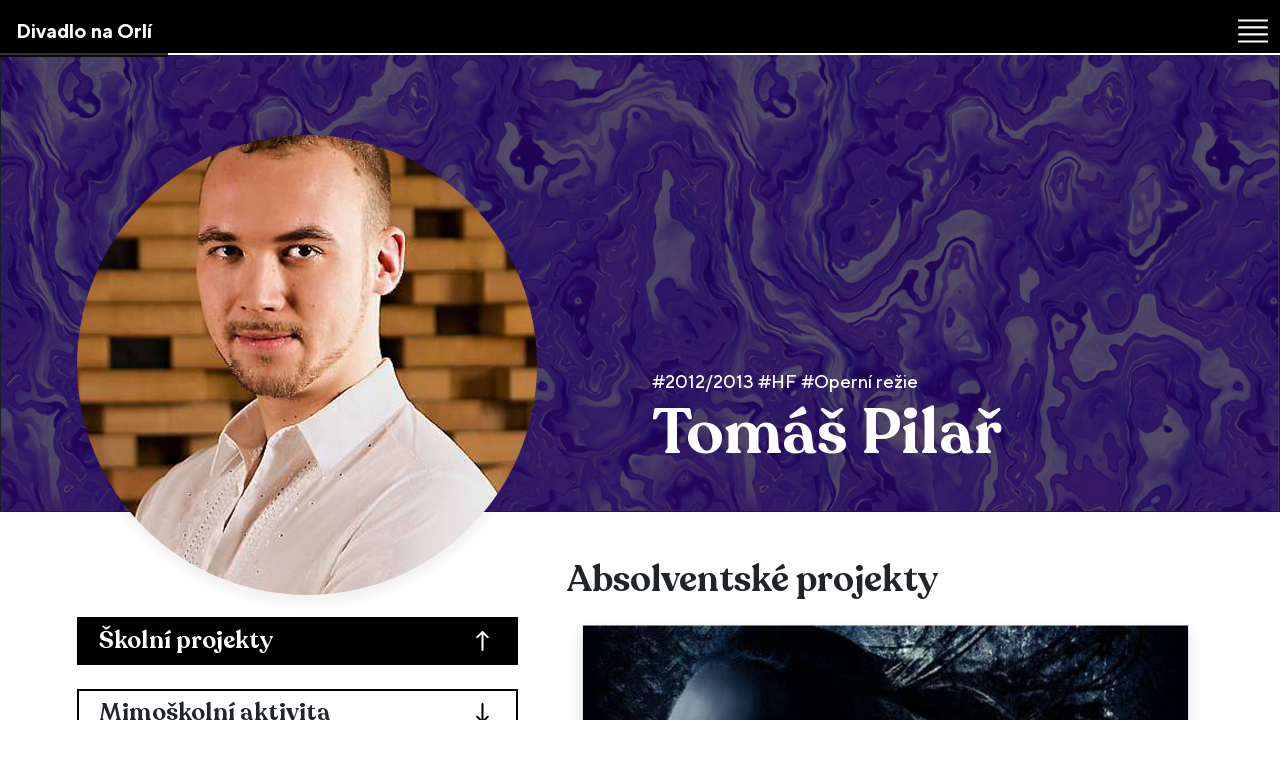

--- FILE ---
content_type: text/html; charset=UTF-8
request_url: https://divadlonaorli.jamu.cz/tomas-pilar/
body_size: 11494
content:
<!DOCTYPE html>
<html lang="cs">

<head>

    <meta charset="UTF-8">
    <meta name="viewport" content="width=device-width, initial-scale=1, shrink-to-fit=no">
    <meta http-equiv="X-UA-Compatible" content="IE=edge">

    <link rel="profile" href="https://gmpg.org/xfn/11">

    <link rel="stylesheet" href="/wp-content/themes/divadla/css/bootstrap.min.css">
    <link rel="stylesheet" href="/wp-content/themes/divadla/css/owl.carousel.min.css">
    <link rel="stylesheet" href="/wp-content/themes/divadla/css/owl.theme.default.css">
    <link rel="stylesheet" href="/wp-content/themes/divadla/css/all.min.css">
    <link rel="stylesheet" href="/wp-content/themes/divadla/css/fonty.css">

    <title>Tomáš Pilař &#8211; Divadlo na Orlí</title>
<meta name='robots' content='max-image-preview:large' />
<script id="cookieyes" type="text/javascript" src="https://cdn-cookieyes.com/client_data/3d8e6c4bb9e9856e103e08a9/script.js"></script>
<!-- Google Tag Manager for WordPress by gtm4wp.com -->
<script data-cfasync="false" data-pagespeed-no-defer>
	var gtm4wp_datalayer_name = "dataLayer";
	var dataLayer = dataLayer || [];
</script>
<!-- End Google Tag Manager for WordPress by gtm4wp.com --><!-- Jetpack Site Verification Tags -->
<meta name="google-site-verification" content="cVH8DKWHyalmvWnNeTMnznJwTx9oNhj2QrFCAph23VE" />
<link rel='dns-prefetch' href='//stats.wp.com' />
<link rel='dns-prefetch' href='//fonts.googleapis.com' />
<link rel='preconnect' href='//c0.wp.com' />
<link rel='preconnect' href='//i0.wp.com' />
<link rel="alternate" type="application/rss+xml" title="Divadlo na Orlí &raquo; RSS zdroj" href="https://divadlonaorli.jamu.cz/feed/" />
<link rel="alternate" type="application/rss+xml" title="Divadlo na Orlí &raquo; RSS komentářů" href="https://divadlonaorli.jamu.cz/comments/feed/" />
<link rel="alternate" title="oEmbed (JSON)" type="application/json+oembed" href="https://divadlonaorli.jamu.cz/wp-json/oembed/1.0/embed?url=https%3A%2F%2Fdivadlonaorli.jamu.cz%2Ftomas-pilar%2F" />
<link rel="alternate" title="oEmbed (XML)" type="text/xml+oembed" href="https://divadlonaorli.jamu.cz/wp-json/oembed/1.0/embed?url=https%3A%2F%2Fdivadlonaorli.jamu.cz%2Ftomas-pilar%2F&#038;format=xml" />
<style id='wp-img-auto-sizes-contain-inline-css'>
img:is([sizes=auto i],[sizes^="auto," i]){contain-intrinsic-size:3000px 1500px}
/*# sourceURL=wp-img-auto-sizes-contain-inline-css */
</style>
<style id='wp-emoji-styles-inline-css'>

	img.wp-smiley, img.emoji {
		display: inline !important;
		border: none !important;
		box-shadow: none !important;
		height: 1em !important;
		width: 1em !important;
		margin: 0 0.07em !important;
		vertical-align: -0.1em !important;
		background: none !important;
		padding: 0 !important;
	}
/*# sourceURL=wp-emoji-styles-inline-css */
</style>
<style id='wp-block-library-inline-css'>
:root{--wp-block-synced-color:#7a00df;--wp-block-synced-color--rgb:122,0,223;--wp-bound-block-color:var(--wp-block-synced-color);--wp-editor-canvas-background:#ddd;--wp-admin-theme-color:#007cba;--wp-admin-theme-color--rgb:0,124,186;--wp-admin-theme-color-darker-10:#006ba1;--wp-admin-theme-color-darker-10--rgb:0,107,160.5;--wp-admin-theme-color-darker-20:#005a87;--wp-admin-theme-color-darker-20--rgb:0,90,135;--wp-admin-border-width-focus:2px}@media (min-resolution:192dpi){:root{--wp-admin-border-width-focus:1.5px}}.wp-element-button{cursor:pointer}:root .has-very-light-gray-background-color{background-color:#eee}:root .has-very-dark-gray-background-color{background-color:#313131}:root .has-very-light-gray-color{color:#eee}:root .has-very-dark-gray-color{color:#313131}:root .has-vivid-green-cyan-to-vivid-cyan-blue-gradient-background{background:linear-gradient(135deg,#00d084,#0693e3)}:root .has-purple-crush-gradient-background{background:linear-gradient(135deg,#34e2e4,#4721fb 50%,#ab1dfe)}:root .has-hazy-dawn-gradient-background{background:linear-gradient(135deg,#faaca8,#dad0ec)}:root .has-subdued-olive-gradient-background{background:linear-gradient(135deg,#fafae1,#67a671)}:root .has-atomic-cream-gradient-background{background:linear-gradient(135deg,#fdd79a,#004a59)}:root .has-nightshade-gradient-background{background:linear-gradient(135deg,#330968,#31cdcf)}:root .has-midnight-gradient-background{background:linear-gradient(135deg,#020381,#2874fc)}:root{--wp--preset--font-size--normal:16px;--wp--preset--font-size--huge:42px}.has-regular-font-size{font-size:1em}.has-larger-font-size{font-size:2.625em}.has-normal-font-size{font-size:var(--wp--preset--font-size--normal)}.has-huge-font-size{font-size:var(--wp--preset--font-size--huge)}.has-text-align-center{text-align:center}.has-text-align-left{text-align:left}.has-text-align-right{text-align:right}.has-fit-text{white-space:nowrap!important}#end-resizable-editor-section{display:none}.aligncenter{clear:both}.items-justified-left{justify-content:flex-start}.items-justified-center{justify-content:center}.items-justified-right{justify-content:flex-end}.items-justified-space-between{justify-content:space-between}.screen-reader-text{border:0;clip-path:inset(50%);height:1px;margin:-1px;overflow:hidden;padding:0;position:absolute;width:1px;word-wrap:normal!important}.screen-reader-text:focus{background-color:#ddd;clip-path:none;color:#444;display:block;font-size:1em;height:auto;left:5px;line-height:normal;padding:15px 23px 14px;text-decoration:none;top:5px;width:auto;z-index:100000}html :where(.has-border-color){border-style:solid}html :where([style*=border-top-color]){border-top-style:solid}html :where([style*=border-right-color]){border-right-style:solid}html :where([style*=border-bottom-color]){border-bottom-style:solid}html :where([style*=border-left-color]){border-left-style:solid}html :where([style*=border-width]){border-style:solid}html :where([style*=border-top-width]){border-top-style:solid}html :where([style*=border-right-width]){border-right-style:solid}html :where([style*=border-bottom-width]){border-bottom-style:solid}html :where([style*=border-left-width]){border-left-style:solid}html :where(img[class*=wp-image-]){height:auto;max-width:100%}:where(figure){margin:0 0 1em}html :where(.is-position-sticky){--wp-admin--admin-bar--position-offset:var(--wp-admin--admin-bar--height,0px)}@media screen and (max-width:600px){html :where(.is-position-sticky){--wp-admin--admin-bar--position-offset:0px}}

/*# sourceURL=wp-block-library-inline-css */
</style><style id='global-styles-inline-css'>
:root{--wp--preset--aspect-ratio--square: 1;--wp--preset--aspect-ratio--4-3: 4/3;--wp--preset--aspect-ratio--3-4: 3/4;--wp--preset--aspect-ratio--3-2: 3/2;--wp--preset--aspect-ratio--2-3: 2/3;--wp--preset--aspect-ratio--16-9: 16/9;--wp--preset--aspect-ratio--9-16: 9/16;--wp--preset--color--black: #000000;--wp--preset--color--cyan-bluish-gray: #abb8c3;--wp--preset--color--white: #ffffff;--wp--preset--color--pale-pink: #f78da7;--wp--preset--color--vivid-red: #cf2e2e;--wp--preset--color--luminous-vivid-orange: #ff6900;--wp--preset--color--luminous-vivid-amber: #fcb900;--wp--preset--color--light-green-cyan: #7bdcb5;--wp--preset--color--vivid-green-cyan: #00d084;--wp--preset--color--pale-cyan-blue: #8ed1fc;--wp--preset--color--vivid-cyan-blue: #0693e3;--wp--preset--color--vivid-purple: #9b51e0;--wp--preset--gradient--vivid-cyan-blue-to-vivid-purple: linear-gradient(135deg,rgb(6,147,227) 0%,rgb(155,81,224) 100%);--wp--preset--gradient--light-green-cyan-to-vivid-green-cyan: linear-gradient(135deg,rgb(122,220,180) 0%,rgb(0,208,130) 100%);--wp--preset--gradient--luminous-vivid-amber-to-luminous-vivid-orange: linear-gradient(135deg,rgb(252,185,0) 0%,rgb(255,105,0) 100%);--wp--preset--gradient--luminous-vivid-orange-to-vivid-red: linear-gradient(135deg,rgb(255,105,0) 0%,rgb(207,46,46) 100%);--wp--preset--gradient--very-light-gray-to-cyan-bluish-gray: linear-gradient(135deg,rgb(238,238,238) 0%,rgb(169,184,195) 100%);--wp--preset--gradient--cool-to-warm-spectrum: linear-gradient(135deg,rgb(74,234,220) 0%,rgb(151,120,209) 20%,rgb(207,42,186) 40%,rgb(238,44,130) 60%,rgb(251,105,98) 80%,rgb(254,248,76) 100%);--wp--preset--gradient--blush-light-purple: linear-gradient(135deg,rgb(255,206,236) 0%,rgb(152,150,240) 100%);--wp--preset--gradient--blush-bordeaux: linear-gradient(135deg,rgb(254,205,165) 0%,rgb(254,45,45) 50%,rgb(107,0,62) 100%);--wp--preset--gradient--luminous-dusk: linear-gradient(135deg,rgb(255,203,112) 0%,rgb(199,81,192) 50%,rgb(65,88,208) 100%);--wp--preset--gradient--pale-ocean: linear-gradient(135deg,rgb(255,245,203) 0%,rgb(182,227,212) 50%,rgb(51,167,181) 100%);--wp--preset--gradient--electric-grass: linear-gradient(135deg,rgb(202,248,128) 0%,rgb(113,206,126) 100%);--wp--preset--gradient--midnight: linear-gradient(135deg,rgb(2,3,129) 0%,rgb(40,116,252) 100%);--wp--preset--font-size--small: 13px;--wp--preset--font-size--medium: 20px;--wp--preset--font-size--large: 36px;--wp--preset--font-size--x-large: 42px;--wp--preset--spacing--20: 0.44rem;--wp--preset--spacing--30: 0.67rem;--wp--preset--spacing--40: 1rem;--wp--preset--spacing--50: 1.5rem;--wp--preset--spacing--60: 2.25rem;--wp--preset--spacing--70: 3.38rem;--wp--preset--spacing--80: 5.06rem;--wp--preset--shadow--natural: 6px 6px 9px rgba(0, 0, 0, 0.2);--wp--preset--shadow--deep: 12px 12px 50px rgba(0, 0, 0, 0.4);--wp--preset--shadow--sharp: 6px 6px 0px rgba(0, 0, 0, 0.2);--wp--preset--shadow--outlined: 6px 6px 0px -3px rgb(255, 255, 255), 6px 6px rgb(0, 0, 0);--wp--preset--shadow--crisp: 6px 6px 0px rgb(0, 0, 0);}:where(.is-layout-flex){gap: 0.5em;}:where(.is-layout-grid){gap: 0.5em;}body .is-layout-flex{display: flex;}.is-layout-flex{flex-wrap: wrap;align-items: center;}.is-layout-flex > :is(*, div){margin: 0;}body .is-layout-grid{display: grid;}.is-layout-grid > :is(*, div){margin: 0;}:where(.wp-block-columns.is-layout-flex){gap: 2em;}:where(.wp-block-columns.is-layout-grid){gap: 2em;}:where(.wp-block-post-template.is-layout-flex){gap: 1.25em;}:where(.wp-block-post-template.is-layout-grid){gap: 1.25em;}.has-black-color{color: var(--wp--preset--color--black) !important;}.has-cyan-bluish-gray-color{color: var(--wp--preset--color--cyan-bluish-gray) !important;}.has-white-color{color: var(--wp--preset--color--white) !important;}.has-pale-pink-color{color: var(--wp--preset--color--pale-pink) !important;}.has-vivid-red-color{color: var(--wp--preset--color--vivid-red) !important;}.has-luminous-vivid-orange-color{color: var(--wp--preset--color--luminous-vivid-orange) !important;}.has-luminous-vivid-amber-color{color: var(--wp--preset--color--luminous-vivid-amber) !important;}.has-light-green-cyan-color{color: var(--wp--preset--color--light-green-cyan) !important;}.has-vivid-green-cyan-color{color: var(--wp--preset--color--vivid-green-cyan) !important;}.has-pale-cyan-blue-color{color: var(--wp--preset--color--pale-cyan-blue) !important;}.has-vivid-cyan-blue-color{color: var(--wp--preset--color--vivid-cyan-blue) !important;}.has-vivid-purple-color{color: var(--wp--preset--color--vivid-purple) !important;}.has-black-background-color{background-color: var(--wp--preset--color--black) !important;}.has-cyan-bluish-gray-background-color{background-color: var(--wp--preset--color--cyan-bluish-gray) !important;}.has-white-background-color{background-color: var(--wp--preset--color--white) !important;}.has-pale-pink-background-color{background-color: var(--wp--preset--color--pale-pink) !important;}.has-vivid-red-background-color{background-color: var(--wp--preset--color--vivid-red) !important;}.has-luminous-vivid-orange-background-color{background-color: var(--wp--preset--color--luminous-vivid-orange) !important;}.has-luminous-vivid-amber-background-color{background-color: var(--wp--preset--color--luminous-vivid-amber) !important;}.has-light-green-cyan-background-color{background-color: var(--wp--preset--color--light-green-cyan) !important;}.has-vivid-green-cyan-background-color{background-color: var(--wp--preset--color--vivid-green-cyan) !important;}.has-pale-cyan-blue-background-color{background-color: var(--wp--preset--color--pale-cyan-blue) !important;}.has-vivid-cyan-blue-background-color{background-color: var(--wp--preset--color--vivid-cyan-blue) !important;}.has-vivid-purple-background-color{background-color: var(--wp--preset--color--vivid-purple) !important;}.has-black-border-color{border-color: var(--wp--preset--color--black) !important;}.has-cyan-bluish-gray-border-color{border-color: var(--wp--preset--color--cyan-bluish-gray) !important;}.has-white-border-color{border-color: var(--wp--preset--color--white) !important;}.has-pale-pink-border-color{border-color: var(--wp--preset--color--pale-pink) !important;}.has-vivid-red-border-color{border-color: var(--wp--preset--color--vivid-red) !important;}.has-luminous-vivid-orange-border-color{border-color: var(--wp--preset--color--luminous-vivid-orange) !important;}.has-luminous-vivid-amber-border-color{border-color: var(--wp--preset--color--luminous-vivid-amber) !important;}.has-light-green-cyan-border-color{border-color: var(--wp--preset--color--light-green-cyan) !important;}.has-vivid-green-cyan-border-color{border-color: var(--wp--preset--color--vivid-green-cyan) !important;}.has-pale-cyan-blue-border-color{border-color: var(--wp--preset--color--pale-cyan-blue) !important;}.has-vivid-cyan-blue-border-color{border-color: var(--wp--preset--color--vivid-cyan-blue) !important;}.has-vivid-purple-border-color{border-color: var(--wp--preset--color--vivid-purple) !important;}.has-vivid-cyan-blue-to-vivid-purple-gradient-background{background: var(--wp--preset--gradient--vivid-cyan-blue-to-vivid-purple) !important;}.has-light-green-cyan-to-vivid-green-cyan-gradient-background{background: var(--wp--preset--gradient--light-green-cyan-to-vivid-green-cyan) !important;}.has-luminous-vivid-amber-to-luminous-vivid-orange-gradient-background{background: var(--wp--preset--gradient--luminous-vivid-amber-to-luminous-vivid-orange) !important;}.has-luminous-vivid-orange-to-vivid-red-gradient-background{background: var(--wp--preset--gradient--luminous-vivid-orange-to-vivid-red) !important;}.has-very-light-gray-to-cyan-bluish-gray-gradient-background{background: var(--wp--preset--gradient--very-light-gray-to-cyan-bluish-gray) !important;}.has-cool-to-warm-spectrum-gradient-background{background: var(--wp--preset--gradient--cool-to-warm-spectrum) !important;}.has-blush-light-purple-gradient-background{background: var(--wp--preset--gradient--blush-light-purple) !important;}.has-blush-bordeaux-gradient-background{background: var(--wp--preset--gradient--blush-bordeaux) !important;}.has-luminous-dusk-gradient-background{background: var(--wp--preset--gradient--luminous-dusk) !important;}.has-pale-ocean-gradient-background{background: var(--wp--preset--gradient--pale-ocean) !important;}.has-electric-grass-gradient-background{background: var(--wp--preset--gradient--electric-grass) !important;}.has-midnight-gradient-background{background: var(--wp--preset--gradient--midnight) !important;}.has-small-font-size{font-size: var(--wp--preset--font-size--small) !important;}.has-medium-font-size{font-size: var(--wp--preset--font-size--medium) !important;}.has-large-font-size{font-size: var(--wp--preset--font-size--large) !important;}.has-x-large-font-size{font-size: var(--wp--preset--font-size--x-large) !important;}
/*# sourceURL=global-styles-inline-css */
</style>

<style id='classic-theme-styles-inline-css'>
/*! This file is auto-generated */
.wp-block-button__link{color:#fff;background-color:#32373c;border-radius:9999px;box-shadow:none;text-decoration:none;padding:calc(.667em + 2px) calc(1.333em + 2px);font-size:1.125em}.wp-block-file__button{background:#32373c;color:#fff;text-decoration:none}
/*# sourceURL=/wp-includes/css/classic-themes.min.css */
</style>
<link rel='stylesheet' id='mc4wp-form-basic-css' href='https://divadlonaorli.jamu.cz/wp-content/plugins/mailchimp-for-wp/assets/css/form-basic.css?ver=4.10.9' media='all' />
<link rel='stylesheet' id='the-bootstrap-blog-css' href='https://divadlonaorli.jamu.cz/wp-content/themes/divadla/style.css?ver=6.9' media='all' />
<link rel='stylesheet' id='the-bootstrap-blog-fonts-css' href='https://fonts.googleapis.com/css2?family=Playfair+Display:wght@700&#038;display=swap' media='all' />
<link rel='stylesheet' id='dflip-style-css' href='https://divadlonaorli.jamu.cz/wp-content/plugins/3d-flipbook-dflip-lite/assets/css/dflip.min.css?ver=2.4.20' media='all' />
<script src="https://c0.wp.com/c/6.9/wp-includes/js/jquery/jquery.min.js" id="jquery-core-js"></script>
<script src="https://c0.wp.com/c/6.9/wp-includes/js/jquery/jquery-migrate.min.js" id="jquery-migrate-js"></script>
<script src="https://divadlonaorli.jamu.cz/wp-content/plugins/wpo365-login/apps/dist/pintra-redirect.js?ver=40.2" id="pintraredirectjs-js" async></script>
<link rel="https://api.w.org/" href="https://divadlonaorli.jamu.cz/wp-json/" /><link rel="alternate" title="JSON" type="application/json" href="https://divadlonaorli.jamu.cz/wp-json/wp/v2/posts/1624" /><link rel="EditURI" type="application/rsd+xml" title="RSD" href="https://divadlonaorli.jamu.cz/xmlrpc.php?rsd" />
<meta name="generator" content="WordPress 6.9" />
<link rel="canonical" href="https://divadlonaorli.jamu.cz/tomas-pilar/" />
<link rel='shortlink' href='https://divadlonaorli.jamu.cz/?p=1624' />
	<style>img#wpstats{display:none}</style>
		
<!-- Google Tag Manager for WordPress by gtm4wp.com -->
<!-- GTM Container placement set to automatic -->
<script data-cfasync="false" data-pagespeed-no-defer>
	var dataLayer_content = {"visitorLoginState":"logged-out","visitorType":"visitor-logged-out","pagePostType":"post","pagePostType2":"single-post","pageCategory":["absolventi"],"pageAttributes":["2012-2013","hf","operni-rezie"],"pagePostAuthor":"admin"};
	dataLayer.push( dataLayer_content );
</script>
<script data-cfasync="false" data-pagespeed-no-defer>
(function(w,d,s,l,i){w[l]=w[l]||[];w[l].push({'gtm.start':
new Date().getTime(),event:'gtm.js'});var f=d.getElementsByTagName(s)[0],
j=d.createElement(s),dl=l!='dataLayer'?'&l='+l:'';j.async=true;j.src=
'//www.googletagmanager.com/gtm.js?id='+i+dl;f.parentNode.insertBefore(j,f);
})(window,document,'script','dataLayer','GTM-TT9TWLH');
</script>
<!-- End Google Tag Manager for WordPress by gtm4wp.com --><!-- Analytics by WP Statistics - https://wp-statistics.com -->
<link rel="icon" href="https://i0.wp.com/divadlonaorli.jamu.cz/wp-content/uploads/2023/01/favicon.png?fit=32%2C32&#038;ssl=1" sizes="32x32" />
<link rel="icon" href="https://i0.wp.com/divadlonaorli.jamu.cz/wp-content/uploads/2023/01/favicon.png?fit=48%2C48&#038;ssl=1" sizes="192x192" />
<link rel="apple-touch-icon" href="https://i0.wp.com/divadlonaorli.jamu.cz/wp-content/uploads/2023/01/favicon.png?fit=48%2C48&#038;ssl=1" />
<meta name="msapplication-TileImage" content="https://i0.wp.com/divadlonaorli.jamu.cz/wp-content/uploads/2023/01/favicon.png?fit=48%2C48&#038;ssl=1" />

<link rel='stylesheet' id='glg-photobox-style-css' href='https://divadlonaorli.jamu.cz/wp-content/plugins/gallery-lightbox-slider/css/photobox/photobox.min.css?ver=1.0.0.41' media='' />
</head>

<body class="wp-singular post-template post-template-single-clovek post-template-single-clovek-php single single-post postid-1624 single-format-standard wp-theme-divadla no-js">

    <a class="skip-link screen-reader-text alert alert-danger" href="#site-content">Skip to the content &curarr;</a>
<!-- GTM Container placement set to automatic -->
<!-- Google Tag Manager (noscript) -->
				<noscript><iframe src="https://www.googletagmanager.com/ns.html?id=GTM-TT9TWLH" height="0" width="0" style="display:none;visibility:hidden" aria-hidden="true"></iframe></noscript>
<!-- End Google Tag Manager (noscript) -->
    

    <nav class="navbar navbar-expand-xxl navbar-dark position-fixed fixed-top pt-0">
        <div class="container-fluid px-0 mx-0 py-1">
            <a class="navbar-brand px-3 pt-2" href="/">Divadlo na Orlí</a>
            <button class="navbar-toggler" type="button" data-bs-toggle="collapse" data-bs-target="#navbarSupportedContent" aria-controls="navbarSupportedContent" aria-expanded="false" aria-label="Toggle navigation">
                <span class="navbar-toggler-icon"></span>
            </button>
            <div class="collapse navbar-collapse bg-black" id="navbarSupportedContent">
                <ul class="navbar-nav me-auto mb-2 mb-lg-0 pt-1">

                                                                    
                                                    <li class="nav-item">
                                <a class="nav-link px-4 " aria-current="page" href="https://divadlonaorli.jamu.cz/program/" target="">
                                    Program                                </a>
                            </li>
                                                                                            
                                                    <li class="nav-item">
                                <a class="nav-link px-4 " aria-current="page" href="https://divadlonaorli.jamu.cz/repertoar/" target="">
                                    Repertoár                                </a>
                            </li>
                                                                                            
                                                    <li class="nav-item">
                                <a class="nav-link px-4 " aria-current="page" href="https://divadlonaorli.jamu.cz/studenti/" target="">
                                    Studenti                                </a>
                            </li>
                                                                                            
                                                    <li class="nav-item dropdown">
                                <a class="nav-link px-4 dropdown-toggle " href="https://divadlonaorli.jamu.cz/o-divadle/" data-hover="dropdown" id="d" target="">
                                    O divadle                                </a>
                                <ul class="dropdown-menu vw-100 bg-black" aria-labelledby="d">
                                    <div class="py-2 py-lg-3 px-5 px-lg-3">
                                        
                                                                                                                                                                                                                                                                                                                                                                                            <div class="w-50">
                                                <a class="dropdown-item  " href="https://divadlonaorli.jamu.cz/o-divadle/">
                                                    Základní informace                                                    <i class="far fa-long-arrow-right float-right ml-3 pt-1 onhover"></i>
                                                </a>
                                                </div>
                                                                                                                                                                                            <div class="w-50">
                                                <a class="dropdown-item  " href="https://divadlonaorli.jamu.cz/vstupenky/">
                                                    Vstupenky                                                    <i class="far fa-long-arrow-right float-right ml-3 pt-1 onhover"></i>
                                                </a>
                                                </div>
                                                                                                                                                                                            <div class="w-50">
                                                <a class="dropdown-item  " href="https://divadlonaorli.jamu.cz/pronajem/">
                                                    Pronájem                                                    <i class="far fa-long-arrow-right float-right ml-3 pt-1 onhover"></i>
                                                </a>
                                                </div>
                                                                                                                                                                                            <div class="w-50">
                                                <a class="dropdown-item  " href="https://divadlonaorli.jamu.cz/partneri/">
                                                    Partneři                                                    <i class="far fa-long-arrow-right float-right ml-3 pt-1 onhover"></i>
                                                </a>
                                                </div>
                                                                                                                                                                                            <div class="w-50">
                                                <a class="dropdown-item  " href="https://divadlonaorli.jamu.cz/pro-media/">
                                                    Pro média                                                    <i class="far fa-long-arrow-right float-right ml-3 pt-1 onhover"></i>
                                                </a>
                                                </div>
                                                                                                                                    
                                    </div>
                                </ul>
                            </li>
                                                                                                                                                                                                                    
                                                    <li class="nav-item">
                                <a class="nav-link px-4 " aria-current="page" href="http://studio.jamu.cz/" target="_blank">
                                    Nahrávací studio                                </a>
                            </li>
                                            
                </ul>
                <div class="mb-0 small text-white fs-6 px-3 d-none d-xl-block">
                    <a href="https://www.instagram.com/divadlonaorli/">
                        <div class="nav-social-icons">
                            <p class="mb-0">
                                <i class="fa-brands fa-instagram"></i>
                            <p>
                        </div>
                    </a>
                    <a href="https://www.facebook.com/DivadloNaOrli/">
                        <div class="nav-social-icons">
                            <p class="mb-0">
                                <i class="fa-brands fa-facebook-f"></i>
                            <p>
                        </div>
                    </a>
                </div>
                <div class="mb-0 small text-white fs-6 px-3 d-block d-xl-none ms-2">
                    <div class="vw-100 border-top delici-cara-menu"></div>
                    <a href="/?s=">
                        <div class="">
                            <p class="mb-0 mt-2">
                                Vyhledávání
                            <p>
                        </div>
                    </a>
                    <a href="https://www.facebook.com/DivadloNaOrli/" target="_blank">
                        <div class="">
                            <p class="mb-0">
                                Facebook
                            <p>
                        </div>
                    </a>
                    <a href="https://www.instagram.com/divadlonaorli/" target="_blank">
                        <div class="">
                            <p class="mb-0">
                                Instagram
                            <p>
                        </div>
                    </a>
                </div>

                <div class="d-flex mb-0 small text-white fs-6 px-3 border-start-white h-100 navbar-en d-none d-xl-block h-auto en-button">
                    <span class="pt-3 d-none d-xl-block"><a href="/about-us" class="text-decoration-none text-white">EN</a></span>
                </div>

                <div class="d-flex mb-4 small text-white fs-6 px-3 border-start-white navbar-en d-block d-xl-none">
                    <span class="pt-3 ms-2"><a href="/about-us" class="text-decoration-none text-white">English</a></span>
                </div>

                <form class="d-flex navbar-search d-none d-xl-flex" role="search" action="/">
                    <div class="border-start-white d-flex w-100">
                        <input class="form-control rounded-0 border-0 bg-transparent mt-2" type="search" placeholder="Vyhledávání studentů, inscenancí..." aria-label="Search" name="s" autocomplete="off">
                        <button class="btn border-0 rounded-0 text-white" type="submit"><i class="fa-regular fa-magnifying-glass"></i></button>
                    </div>
                </form>
            </div>
        </div>
    </nav>


        <!--
<div class="blog-masthead">
<div class="container nav-scroller">

	<nav class="nav">

<a class="nav-link active" href="https://divadlonaorli.jamu.cz">Home</a>
</nav>
</div>
</div>


<header class="blog-header">
	<div class="container">
	<h1 class="site-title">Divadlo na Orlí</h1><br/>
	<p class="lead site-description text-muted"></p>
</div>
</header>
-->
<style>

    .owl-theme .owl-dots .owl-dot.active span, .owl-theme .owl-dots .owl-dot:hover span{
        background:black;
    }
    .owl-theme .owl-dots .owl-dot span{
        background:gray;
    }
</style>
<div class="container-fluid clovek px-0">
    <div class="card main-card bg-dark text-white rounded-0">
        <img src="/wp-content/themes/divadla/img/hf-bg.jpg" class="card-img rounded-0 clovek-bg" alt="...">
        <div class="card-img-overlay h-100">
            <div class="overlay-content h-100 d-flex align-items-center align-items-lg-end">
                <div class="container">
                    <div class="row">
                        <div class="col-md-6 col-12 pt-5 pt-md-0 text-center text-md-start">
                            <img src="https://divadlonaorli.jamu.cz/wp-content/uploads/2022/11/hf-2012-2013-Tomas-Pilar.png" class="img-fluid clovek-elipsa">
                        </div>
                        <div class="col-md-6 col-12 d-flex flex-column justify-content-center justify-content-lg-end mt-4 mt-md-0">
                            <p class="mb-0 fs-5 text-center text-lg-start fw-500 fs-18">
                                #2012/2013 #HF #Operní režie                            </p>
                            <h1 class="card-title fw-600 text-center text-lg-start">Tomáš Pilař</h1>
                            <p class="fs-18 fw-500"> </p>
                        </div>
                    </div>
                </div>
            </div>
        </div>
    </div>
</div>

<div class="container my-5">
    <div class="row g-0 g-md-3 g-lg-4 g-xl-5">
        <div class="col-md-5 col-12 mt-0 mt-md-3 mt-lg-5 order-2 order-md-1">
            <h2 class="fw-bold mb-2 text-center text-md-start invisible">.</h2>
            <div class="accordion accordion-flush mt-0 mt-md-3" id="accordionFlushExample">
                <div class="accordion-item">
                    <h2 class="accordion-header" id="flush-headingOne">
                        <button class="accordion-button fs-24 fw-600 py-2 mb-2" type="button"
                        data-bs-toggle="collapse" data-bs-target="#flush-collapseOne" aria-expanded="true"
                        aria-controls="flush-collapseOne">
                        Školní projekty
                    </button>
                </h2>
                <div id="flush-collapseOne" class="accordion-collapse collapse show"
                aria-labelledby="flush-headingOne" data-bs-parent="#accordionFlushExample">
                <div class="accordion-body px-1">            </div>
        </div>
    </div>
    <div class="accordion-item">
        <h2 class="accordion-header" id="flush-headingTwo">
            <button class="accordion-button collapsed fs-24 fw-600 py-2 mb-2" type="button"
            data-bs-toggle="collapse" data-bs-target="#flush-collapseTwo" aria-expanded="false"
            aria-controls="flush-collapseTwo">
            Mimoškolní aktivita
        </button>
    </h2>
    <div id="flush-collapseTwo" class="accordion-collapse collapse"
    aria-labelledby="flush-headingTwo" data-bs-parent="#accordionFlushExample">
    <div class="accordion-body px-1"></div>
</div>
</div>
<div class="accordion-item">
    <h2 class="accordion-header" id="flush-headingThree">
        <button class="accordion-button collapsed fs-24 fw-600 py-2 mb-2" type="button"
        data-bs-toggle="collapse" data-bs-target="#flush-collapseThree" aria-expanded="false"
        aria-controls="flush-collapseThree">
        Detaily o studentovi
    </button>
</h2>
<div id="flush-collapseThree" class="accordion-collapse collapse"
aria-labelledby="flush-headingThree" data-bs-parent="#accordionFlushExample">
<div class="accordion-body px-1"></div>
</div>
</div>
</div>

</div>
<div class="col-md-7 col-12 order-1 order-md-2">
                <h2 class="mb-2 text-center text-lg-start">Absolventské projekty</h2>
        <div class="row">
        <div class="col-12 mt-2 mb-3">
            <div class="owl-carousel owl-theme owl-absolvent">
                            <a href="/evropska-turistika-kraska-a-zvire">
                <div class="card text-white bg-transparent border-0 shadow absolventsky-projekt">
                    <img src="https://divadlonaorli.jamu.cz/wp-content/uploads/2022/11/2012-2013-kraska-a-zvire-uvodni.png" class="img-fluid" alt="...">
                    <div class="card-img-overlay p-0">
                        <div
                        class="overlay-content d-flex flex-column h-100 mt-auto justify-content-end px-3 absolvent-card-bg">
                        <div class="row">
                            <div class="col-9">
                                <p class="card-title mb-0 fs-6">EVROPSKÁ TURISTIKA / KRÁSKA A ZVÍŘE</p>
                                <p class="card-text small">Režie</p>
                            </div>
                            <div class="col-3 align-self-center h3 text-end">
                                <i class="fa-regular fa-arrow-right-long pt-3"></i>
                            </div>
                        </div>
                    </div>
                </div>
            </div>
        </a>
    
</div>
</div>
</div>


                    
<h2 class="mb-2 text-center text-lg-start">Program divadla</h2>


</div>
</div>
</div>




<footer class="bg-footer py-5">
	<div class="container">
		<div class="row px-4 px-md-3">
			<div class="col-md-6 col-12">
				<img src="/wp-content/themes/divadla/img/Jamu-DivadloNaOrli.png" class="img-fluid">
			</div>
			<div class="col-md-6 col-12 align-self-center">
				<div class="row g-2">
					<div class="col-xl-3 col-lg-6 col-md-6 col-6 my-3 my-lg-3 my-xl-0">
						<p class="mb-0">Orlí 19</p>
						<p class="mb-0">602 00 Brno</p>
						<p class="mb-0"><a href="mailto:dno@jamu.cz" class="">dno@jamu.cz</a></p>
						<p class="mb-0 small">
							<a href="https://www.instagram.com/divadlonaorli/"><span class="footer-social-icon text-black"><i class="fa-brands fa-instagram"></i></span></a>
							<a href="https://www.facebook.com/DivadloNaOrli/"><span class="footer-social-icon text-black ms-2"><i class="fa-brands fa-facebook-f"></i></span></a>

						</p>
					</div>
					<div class="col-xl-3 col-lg-6 col-md-6 col-6 my-3 my-lg-3 my-xl-0">
						<p class="mb-0"><a href="/program">Program</a></p>
						<p class="mb-0"><a href="/repertoar">Repertoár</a></p>
						<p class="mb-0"><a href="/studenti">Studenti</a></p>
						<p class="mb-0"><a href="/o-divadle">O divadle</a></p>
					</div>
					<div class="col-xl-3 col-lg-6 col-md-6 col-6 my-3 my-lg-3 my-xl-0">
						<p class="mb-0"><a href="/pro-media">Pro média</a></p>
						<p class="mb-0"><a href="/o-divadle#kontakty">Kontakty</a></p>
						<p class="mb-0"><a href="/partneri">Partneři</a></p>
						<p class="mb-0"><a href="/cookies">Cookies</a></p>
					</div>
					<div class="col-xl-3 col-lg-6 col-md-6 col-6 my-3 my-lg-3 my-xl-0">
						<p class="mb-0"><a href="http://www.studiomarta.cz/">Studio Marta</a></p>
						<p class="mb-0"><a href="https://df.jamu.cz/">Divadelní&#160;fakulta</a></p>
						<p class="mb-0"><a href="https://hf.jamu.cz/">Hudební&#160;fakulta</a></p>
						<p class="mb-0"><a href="https://www.jamu.cz/">JAMU</a></p>
					</div>
				</div>
				<!--<div class="row mt-4">-->
										<script>(function() {
	window.mc4wp = window.mc4wp || {
		listeners: [],
		forms: {
			on: function(evt, cb) {
				window.mc4wp.listeners.push(
					{
						event   : evt,
						callback: cb
					}
				);
			}
		}
	}
})();
</script><!-- Mailchimp for WordPress v4.10.9 - https://wordpress.org/plugins/mailchimp-for-wp/ --><form id="mc4wp-form-1" class="mc4wp-form mc4wp-form-768 mc4wp-form-basic" method="post" data-id="768" data-name="Footer form" ><div class="mc4wp-form-fields"><div class="row mt-4">
<div class="col-md-7 col-12">
  <input type="email" name="EMAIL" required class="w-100 form-control border-0 rounded-0" placeholder="Váš email"/>
</div>
<div class="col-md-5 col-12">
  <input type="submit"
     class="btn subscribe_button rounded-0 border-0 text-white px-3 w-100 fw-bold" value="Odebírat newsletter"/>
</div>
</div>
</div><label style="display: none !important;">Leave this field empty if you're human: <input type="text" name="_mc4wp_honeypot" value="" tabindex="-1" autocomplete="off" /></label><input type="hidden" name="_mc4wp_timestamp" value="1769287164" /><input type="hidden" name="_mc4wp_form_id" value="768" /><input type="hidden" name="_mc4wp_form_element_id" value="mc4wp-form-1" /><div class="mc4wp-response"></div></form><!-- / Mailchimp for WordPress Plugin -->
<!--
					<div class="col-md-7 col-12">
						<input class="w-100 form-control border-0 rounded-0" placeholder="Váš email">
					</div>
					<div class="col-md-5 col-12">
						<a href="#"
						class="btn subscribe_button rounded-0 border-0 text-white px-3 w-100 fw-bold">Odebírat
					newsletter</a>
-->
				<!--</div>-->
			</div>
		</div>
	</div>
</div>
</footer>


<script type="speculationrules">
{"prefetch":[{"source":"document","where":{"and":[{"href_matches":"/*"},{"not":{"href_matches":["/wp-*.php","/wp-admin/*","/wp-content/uploads/*","/wp-content/*","/wp-content/plugins/*","/wp-content/themes/divadla/*","/*\\?(.+)"]}},{"not":{"selector_matches":"a[rel~=\"nofollow\"]"}},{"not":{"selector_matches":".no-prefetch, .no-prefetch a"}}]},"eagerness":"conservative"}]}
</script>
<script>(function() {function maybePrefixUrlField () {
  const value = this.value.trim()
  if (value !== '' && value.indexOf('http') !== 0) {
    this.value = 'http://' + value
  }
}

const urlFields = document.querySelectorAll('.mc4wp-form input[type="url"]')
for (let j = 0; j < urlFields.length; j++) {
  urlFields[j].addEventListener('blur', maybePrefixUrlField)
}
})();</script><script>document.body.classList.remove("no-js");</script>        <script data-cfasync="false">
            window.dFlipLocation = 'https://divadlonaorli.jamu.cz/wp-content/plugins/3d-flipbook-dflip-lite/assets/';
            window.dFlipWPGlobal = {"text":{"toggleSound":"Turn on\/off Sound","toggleThumbnails":"Toggle Thumbnails","toggleOutline":"Toggle Outline\/Bookmark","previousPage":"Previous Page","nextPage":"Next Page","toggleFullscreen":"Toggle Fullscreen","zoomIn":"Zoom In","zoomOut":"Zoom Out","toggleHelp":"Toggle Help","singlePageMode":"Single Page Mode","doublePageMode":"Double Page Mode","downloadPDFFile":"Download PDF File","gotoFirstPage":"Goto First Page","gotoLastPage":"Goto Last Page","share":"Share","mailSubject":"I wanted you to see this FlipBook","mailBody":"Check out this site {{url}}","loading":"DearFlip: Loading "},"viewerType":"flipbook","moreControls":"download,pageMode,startPage,endPage,sound","hideControls":"","scrollWheel":"false","backgroundColor":"#777","backgroundImage":"","height":"auto","paddingLeft":"20","paddingRight":"20","controlsPosition":"bottom","duration":800,"soundEnable":"true","enableDownload":"true","showSearchControl":"false","showPrintControl":"false","enableAnnotation":false,"enableAnalytics":"false","webgl":"true","hard":"none","maxTextureSize":"1600","rangeChunkSize":"524288","zoomRatio":1.5,"stiffness":3,"pageMode":"0","singlePageMode":"0","pageSize":"0","autoPlay":"false","autoPlayDuration":5000,"autoPlayStart":"false","linkTarget":"2","sharePrefix":"flipbook-"};
        </script>
      <script src="https://divadlonaorli.jamu.cz/wp-content/themes/divadla/inc/bootstrap/js/popper.min.js" id="popper-js"></script>
<script src="https://divadlonaorli.jamu.cz/wp-content/themes/divadla/js/custom.js" id="custom-js"></script>
<script src="https://divadlonaorli.jamu.cz/wp-content/themes/divadla/inc/bootstrap/js/bootstrap.min.js" id="bootstrap-js"></script>
<script src="https://divadlonaorli.jamu.cz/wp-content/plugins/3d-flipbook-dflip-lite/assets/js/dflip.min.js?ver=2.4.20" id="dflip-script-js"></script>
<script id="wp-statistics-tracker-js-extra">
var WP_Statistics_Tracker_Object = {"requestUrl":"https://divadlonaorli.jamu.cz/wp-json/wp-statistics/v2","ajaxUrl":"https://divadlonaorli.jamu.cz/wp-admin/admin-ajax.php","hitParams":{"wp_statistics_hit":1,"source_type":"post","source_id":1624,"search_query":"","signature":"990038fa2ab2ba390143ea7447fa7948","endpoint":"hit"},"option":{"dntEnabled":false,"bypassAdBlockers":false,"consentIntegration":{"name":null,"status":[]},"isPreview":false,"userOnline":false,"trackAnonymously":false,"isWpConsentApiActive":false,"consentLevel":"disabled"},"isLegacyEventLoaded":"","customEventAjaxUrl":"https://divadlonaorli.jamu.cz/wp-admin/admin-ajax.php?action=wp_statistics_custom_event&nonce=3999b72cde","onlineParams":{"wp_statistics_hit":1,"source_type":"post","source_id":1624,"search_query":"","signature":"990038fa2ab2ba390143ea7447fa7948","action":"wp_statistics_online_check"},"jsCheckTime":"60000"};
//# sourceURL=wp-statistics-tracker-js-extra
</script>
<script src="https://divadlonaorli.jamu.cz/wp-content/plugins/wp-statistics/assets/js/tracker.js?ver=14.16" id="wp-statistics-tracker-js"></script>
<script id="jetpack-stats-js-before">
_stq = window._stq || [];
_stq.push([ "view", {"v":"ext","blog":"215059827","post":"1624","tz":"1","srv":"divadlonaorli.jamu.cz","j":"1:15.4"} ]);
_stq.push([ "clickTrackerInit", "215059827", "1624" ]);
//# sourceURL=jetpack-stats-js-before
</script>
<script src="https://stats.wp.com/e-202604.js" id="jetpack-stats-js" defer data-wp-strategy="defer"></script>
<script src="https://divadlonaorli.jamu.cz/wp-content/plugins/gallery-lightbox-slider/js/jquery/photobox/jquery.photobox.min.js?ver=1.0.0.41" id="glg-photobox-js"></script>
<script defer src="https://divadlonaorli.jamu.cz/wp-content/plugins/mailchimp-for-wp/assets/js/forms.js?ver=4.10.9" id="mc4wp-forms-api-js"></script>

<!--[if lt IE 9]><link rel="stylesheet" href="https://divadlonaorli.jamu.cz/wp-content/plugins/gallery-lightbox-slider '/css/photobox/photobox.ie.css'.'"><![endif]-->

<style type="text/css">
#pbOverlay { background:rgba(0,0,0,.90)  none repeat scroll 0% 0% !important; }
	.gallery-caption, .blocks-gallery-item figcaption {}	.pbWrapper > img{display: inline;}
	#pbThumbsToggler {display: none !important;}
</style>

<script type="text/javascript">// <![CDATA[
jQuery(document).ready(function($) {
	/* START --- Gallery Lightbox Lite --- */
	
    function escapeHtml(unsafe) {
        return unsafe
            .replace(/&/g, "&amp;")
            .replace(/</g, "&lt;")
            .replace(/>/g, "&gt;")
            .replace(/"/g, "&quot;")
            .replace(/'/g, "&#039;");
    }
	/* Gutenberg Adaptive */
	$('.blocks-gallery-item, .wp-block-image').each(function(i) {

		var $blck = $(this).find('img'),
		$isSrc = $blck.attr('src');

		if (! $blck.closest('a').length) {
			$blck.wrap('<a class="glg-a-custom-wrap" href="'+$isSrc+'"></a>');
		}
		else {
			$blck.closest('a').addClass('glg-a-custom-wrap');
		}

        /* Sanitize */
        if (typeof $blck.attr('alt') !== 'undefined' && $blck.attr('alt') !== '') {
            $blck.attr('alt', escapeHtml($blck.attr('alt')));
        }

	});

	
	/* Initialize!
	.glg-a-custom-wrap (Block Gallery)
	.carousel-item:not(".bx-clone") > a:not(".icp_custom_link") (Image Carousel)
	.gallery-item > dt > a (Native Gallery) */
	$('.gallery, .ghozylab-gallery, .wp-block-gallery')
		.photobox('.carousel-item > a:not(".icp_custom_link"),a.glg-a-custom-wrap, .gallery-item > dt > a, .gallery-item > div > a',{
			autoplay: false,
			time: 3000,
			thumbs: true,
			counter: ''
		}, callback);
		function callback(){
		};

});

/* END --- Gallery Lightbox Lite --- */

// ]]></script>


    <script id="wp-emoji-settings" type="application/json">
{"baseUrl":"https://s.w.org/images/core/emoji/17.0.2/72x72/","ext":".png","svgUrl":"https://s.w.org/images/core/emoji/17.0.2/svg/","svgExt":".svg","source":{"concatemoji":"https://divadlonaorli.jamu.cz/wp-includes/js/wp-emoji-release.min.js?ver=6.9"}}
</script>
<script type="module">
/*! This file is auto-generated */
const a=JSON.parse(document.getElementById("wp-emoji-settings").textContent),o=(window._wpemojiSettings=a,"wpEmojiSettingsSupports"),s=["flag","emoji"];function i(e){try{var t={supportTests:e,timestamp:(new Date).valueOf()};sessionStorage.setItem(o,JSON.stringify(t))}catch(e){}}function c(e,t,n){e.clearRect(0,0,e.canvas.width,e.canvas.height),e.fillText(t,0,0);t=new Uint32Array(e.getImageData(0,0,e.canvas.width,e.canvas.height).data);e.clearRect(0,0,e.canvas.width,e.canvas.height),e.fillText(n,0,0);const a=new Uint32Array(e.getImageData(0,0,e.canvas.width,e.canvas.height).data);return t.every((e,t)=>e===a[t])}function p(e,t){e.clearRect(0,0,e.canvas.width,e.canvas.height),e.fillText(t,0,0);var n=e.getImageData(16,16,1,1);for(let e=0;e<n.data.length;e++)if(0!==n.data[e])return!1;return!0}function u(e,t,n,a){switch(t){case"flag":return n(e,"\ud83c\udff3\ufe0f\u200d\u26a7\ufe0f","\ud83c\udff3\ufe0f\u200b\u26a7\ufe0f")?!1:!n(e,"\ud83c\udde8\ud83c\uddf6","\ud83c\udde8\u200b\ud83c\uddf6")&&!n(e,"\ud83c\udff4\udb40\udc67\udb40\udc62\udb40\udc65\udb40\udc6e\udb40\udc67\udb40\udc7f","\ud83c\udff4\u200b\udb40\udc67\u200b\udb40\udc62\u200b\udb40\udc65\u200b\udb40\udc6e\u200b\udb40\udc67\u200b\udb40\udc7f");case"emoji":return!a(e,"\ud83e\u1fac8")}return!1}function f(e,t,n,a){let r;const o=(r="undefined"!=typeof WorkerGlobalScope&&self instanceof WorkerGlobalScope?new OffscreenCanvas(300,150):document.createElement("canvas")).getContext("2d",{willReadFrequently:!0}),s=(o.textBaseline="top",o.font="600 32px Arial",{});return e.forEach(e=>{s[e]=t(o,e,n,a)}),s}function r(e){var t=document.createElement("script");t.src=e,t.defer=!0,document.head.appendChild(t)}a.supports={everything:!0,everythingExceptFlag:!0},new Promise(t=>{let n=function(){try{var e=JSON.parse(sessionStorage.getItem(o));if("object"==typeof e&&"number"==typeof e.timestamp&&(new Date).valueOf()<e.timestamp+604800&&"object"==typeof e.supportTests)return e.supportTests}catch(e){}return null}();if(!n){if("undefined"!=typeof Worker&&"undefined"!=typeof OffscreenCanvas&&"undefined"!=typeof URL&&URL.createObjectURL&&"undefined"!=typeof Blob)try{var e="postMessage("+f.toString()+"("+[JSON.stringify(s),u.toString(),c.toString(),p.toString()].join(",")+"));",a=new Blob([e],{type:"text/javascript"});const r=new Worker(URL.createObjectURL(a),{name:"wpTestEmojiSupports"});return void(r.onmessage=e=>{i(n=e.data),r.terminate(),t(n)})}catch(e){}i(n=f(s,u,c,p))}t(n)}).then(e=>{for(const n in e)a.supports[n]=e[n],a.supports.everything=a.supports.everything&&a.supports[n],"flag"!==n&&(a.supports.everythingExceptFlag=a.supports.everythingExceptFlag&&a.supports[n]);var t;a.supports.everythingExceptFlag=a.supports.everythingExceptFlag&&!a.supports.flag,a.supports.everything||((t=a.source||{}).concatemoji?r(t.concatemoji):t.wpemoji&&t.twemoji&&(r(t.twemoji),r(t.wpemoji)))});
//# sourceURL=https://divadlonaorli.jamu.cz/wp-includes/js/wp-emoji-loader.min.js
</script>

<script src="https://code.jquery.com/jquery-3.6.0.min.js"
integrity="sha256-/xUj+3OJU5yExlq6GSYGSHk7tPXikynS7ogEvDej/m4=" crossorigin="anonymous"></script>
<script src="/wp-content/themes/divadla/js/bootstrap.bundle.min.js"></script>

<!-- Owl carousel -->
<script src="/wp-content/themes/divadla/js/owl.carousel.min.js"></script>
<!-- Font Awesome 6 Pro -->
<script src="/wp-content/themes/divadla/js/all.min.js"></script>
<script>
	$('.owl-carousel-one').owlCarousel({
		loop: true,
		margin: 20,
		navigation: true,
		dots: true,
		responsive: {
			0: {
				items: 1
			},
			600: {
				items: 2
			},
			1000: {
				items: 4
			}
		}
	})
</script>

<script>
	$('.owl-carousel-two').owlCarousel({
		loop: true,
		margin: 10,
		navigation: false,
		nav: false,
		dots: false,
		stagePadding:0,
		autoWidth:false,
		singleItem: true,
	})
</script>

</body>

</html>


--- FILE ---
content_type: text/css
request_url: https://divadlonaorli.jamu.cz/wp-content/themes/divadla/css/fonty.css
body_size: 833
content:
@font-face {
    font-family: 'TT Norms';
    src: url('../fonts/TTNorms-Bold.eot');
    src: local('TT Norms Bold'), local('TTNorms-Bold'),
        url('../fonts/TTNorms-Bold.eot?#iefix') format('embedded-opentype'),
        url('../fonts/TTNorms-Bold.woff2') format('woff2'),
        url('../fonts/TTNorms-Bold.woff') format('woff'),
        url('../fonts/TTNorms-Bold.ttf') format('truetype');
    font-weight: bold;
    font-style: normal;
}

@font-face {
    font-family: 'TT Norms';
    src: url('../fonts/TTNorms-ThinItalic.eot');
    src: local('TT Norms Thin Italic'), local('TTNorms-ThinItalic'),
        url('../fonts/TTNorms-ThinItalic.eot?#iefix') format('embedded-opentype'),
        url('../fonts/TTNorms-ThinItalic.woff2') format('woff2'),
        url('../fonts/TTNorms-ThinItalic.woff') format('woff'),
        url('../fonts/TTNorms-ThinItalic.ttf') format('truetype');
    font-weight: 100;
    font-style: italic;
}

@font-face {
    font-family: 'TT Norms';
    src: url('../fonts/TTNorms-Thin.eot');
    src: local('TT Norms Thin'), local('TTNorms-Thin'),
        url('../fonts/TTNorms-Thin.eot?#iefix') format('embedded-opentype'),
        url('../fonts/TTNorms-Thin.woff2') format('woff2'),
        url('../fonts/TTNorms-Thin.woff') format('woff'),
        url('../fonts/TTNorms-Thin.ttf') format('truetype');
    font-weight: 100;
    font-style: normal;
}

@font-face {
    font-family: 'TT Norms';
    src: url('../fonts/TT NormsItalic.eot');
    src: local('TT Norms Light Italic'), local('TT NormsItalic'),
        url('../fonts/TT NormsItalic.eot?#iefix') format('embedded-opentype'),
        url('../fonts/TT NormsItalic.woff2') format('woff2'),
        url('../fonts/TT NormsItalic.woff') format('woff'),
        url('../fonts/TT NormsItalic.ttf') format('truetype');
    font-weight: 300;
    font-style: italic;
}

@font-face {
    font-family: 'TT Norms';
    src: url('../fonts/TTNorms-ExtraBoldItalic.eot');
    src: local('TT Norms ExtraBold Italic'), local('TTNorms-ExtraBoldItalic'),
        url('../fonts/TTNorms-ExtraBoldItalic.eot?#iefix') format('embedded-opentype'),
        url('../fonts/TTNorms-ExtraBoldItalic.woff2') format('woff2'),
        url('../fonts/TTNorms-ExtraBoldItalic.woff') format('woff'),
        url('../fonts/TTNorms-ExtraBoldItalic.ttf') format('truetype');
    font-weight: 800;
    font-style: italic;
}

@font-face {
    font-family: 'TT Norms';
    src: url('../fonts/TTNorms-Italic.eot');
    src: local('TT Norms Italic'), local('TTNorms-Italic'),
        url('../fonts/TTNorms-Italic.eot?#iefix') format('embedded-opentype'),
        url('../fonts/TTNorms-Italic.woff2') format('woff2'),
        url('../fonts/TTNorms-Italic.woff') format('woff'),
        url('../fonts/TTNorms-Italic.ttf') format('truetype');
    font-weight: normal;
    font-style: italic;
}

@font-face {
    font-family: 'TT Norms';
    src: url('../fonts/TTNorms-ExtraLight.eot');
    src: local('TT Norms ExtraLight'), local('TTNorms-ExtraLight'),
        url('../fonts/TTNorms-ExtraLight.eot?#iefix') format('embedded-opentype'),
        url('../fonts/TTNorms-ExtraLight.woff2') format('woff2'),
        url('../fonts/TTNorms-ExtraLight.woff') format('woff'),
        url('../fonts/TTNorms-ExtraLight.ttf') format('truetype');
    font-weight: 200;
    font-style: normal;
}

@font-face {
    font-family: 'TT Norms';
    src: url('../fonts/TTNorms-HeavyItalic.eot');
    src: local('TT Norms Heavy Italic'), local('TTNorms-HeavyItalic'),
        url('../fonts/TTNorms-HeavyItalic.eot?#iefix') format('embedded-opentype'),
        url('../fonts/TTNorms-HeavyItalic.woff2') format('woff2'),
        url('../fonts/TTNorms-HeavyItalic.woff') format('woff'),
        url('../fonts/TTNorms-HeavyItalic.ttf') format('truetype');
    font-weight: 900;
    font-style: italic;
}

@font-face {
    font-family: 'TT Norms';
    src: url('../fonts/TTNorms-MediumItalic.eot');
    src: local('TT Norms Medium Italic'), local('TTNorms-MediumItalic'),
        url('../fonts/TTNorms-MediumItalic.eot?#iefix') format('embedded-opentype'),
        url('../fonts/TTNorms-MediumItalic.woff2') format('woff2'),
        url('../fonts/TTNorms-MediumItalic.woff') format('woff'),
        url('../fonts/TTNorms-MediumItalic.ttf') format('truetype');
    font-weight: 500;
    font-style: italic;
}

@font-face {
    font-family: 'TT Norms';
    src: url('../fonts/TTNorms-BoldItalic.eot');
    src: local('TT Norms Bold Italic'), local('TTNorms-BoldItalic'),
        url('../fonts/TTNorms-BoldItalic.eot?#iefix') format('embedded-opentype'),
        url('../fonts/TTNorms-BoldItalic.woff2') format('woff2'),
        url('../fonts/TTNorms-BoldItalic.woff') format('woff'),
        url('../fonts/TTNorms-BoldItalic.ttf') format('truetype');
    font-weight: bold;
    font-style: italic;
}

@font-face {
    font-family: 'TT Norms';
    src: url('../fonts/TTNorms-Heavy.eot');
    src: local('TT Norms Heavy'), local('TTNorms-Heavy'),
        url('../fonts/TTNorms-Heavy.eot?#iefix') format('embedded-opentype'),
        url('../fonts/TTNorms-Heavy.woff2') format('woff2'),
        url('../fonts/TTNorms-Heavy.woff') format('woff'),
        url('../fonts/TTNorms-Heavy.ttf') format('truetype');
    font-weight: 900;
    font-style: normal;
}

@font-face {
    font-family: 'TT Norms';
    src: url('../fonts/TT Norms-Light.eot');
    src: local('TT Norms Light'), local('TT Norms'),
        url('../fonts/TT Norms.eot?#iefix') format('embedded-opentype'),
        url('../fonts/TTNorms-Light.woff2') format('woff2'),
        url('../fonts/TTNorms-Light.woff') format('woff'),
        url('../fonts/TTNorms-Light.ttf') format('truetype');
    font-weight: 300;
    font-style: normal;
}

@font-face {
    font-family: 'TT Norms';
    src: url('../fonts/TTNorms-Medium.eot');
    src: local('TT Norms Medium'), local('TTNorms-Medium'),
        url('../fonts/TTNorms-Medium.eot?#iefix') format('embedded-opentype'),
        url('../fonts/TTNorms-Medium.woff2') format('woff2'),
        url('../fonts/TTNorms-Medium.woff') format('woff'),
        url('../fonts/TTNorms-Medium.ttf') format('truetype');
    font-weight: 500;
    font-style: normal;
}

@font-face {
    font-family: 'TT Norms';
    src: url('../fonts/TTNorms-ExtraBold.eot');
    src: local('TT Norms ExtraBold'), local('TTNorms-ExtraBold'),
        url('../fonts/TTNorms-ExtraBold.eot?#iefix') format('embedded-opentype'),
        url('../fonts/TTNorms-ExtraBold.woff2') format('woff2'),
        url('../fonts/TTNorms-ExtraBold.woff') format('woff'),
        url('../fonts/TTNorms-ExtraBold.ttf') format('truetype');
    font-weight: 800;
    font-style: normal;
}

@font-face {
    font-family: 'TT Norms';
    src: url('../fonts/TTNorms-ExtraLightItalic.eot');
    src: local('TT Norms ExtraLight Italic'), local('TTNorms-ExtraLightItalic'),
        url('../fonts/TTNorms-ExtraLightItalic.eot?#iefix') format('embedded-opentype'),
        url('../fonts/TTNorms-ExtraLightItalic.woff2') format('woff2'),
        url('../fonts/TTNorms-ExtraLightItalic.woff') format('woff'),
        url('../fonts/TTNorms-ExtraLightItalic.ttf') format('truetype');
    font-weight: 200;
    font-style: italic;
}

@font-face {
    font-family: 'TT Norms';
    src: url('../fonts/TTNorms-Regular.eot');
    src: local('TT Norms Regular'), local('TTNorms-Regular'),
        url('../fonts/TTNorms-Regular.eot?#iefix') format('embedded-opentype'),
        url('../fonts/TTNorms-Regular.woff2') format('woff2'),
        url('../fonts/TTNorms-Regular.woff') format('woff'),
        url('../fonts/TTNorms-Regular.ttf') format('truetype');
    font-weight: normal;
    font-style: normal;
}

@font-face {
    font-family: 'TT Norms';
    src: url('../fonts/TTNorms-BlackItalic.eot');
    src: local('TT Norms Black Italic'), local('TTNorms-BlackItalic'),
        url('../fonts/TTNorms-BlackItalic.eot?#iefix') format('embedded-opentype'),
        url('../fonts/TTNorms-BlackItalic.woff2') format('woff2'),
        url('../fonts/TTNorms-BlackItalic.woff') format('woff'),
        url('../fonts/TTNorms-BlackItalic.ttf') format('truetype');
    font-weight: 900;
    font-style: italic;
}

@font-face {
    font-family: 'TT Norms';
    src: url('../fonts/TTNorms-Black.eot');
    src: local('TT Norms Black'), local('TTNorms-Black'),
        url('../fonts/TTNorms-Black.eot?#iefix') format('embedded-opentype'),
        url('../fonts/TTNorms-Black.woff2') format('woff2'),
        url('../fonts/TTNorms-Black.woff') format('woff'),
        url('../fonts/TTNorms-Black.ttf') format('truetype');
    font-weight: 900;
    font-style: normal;
}

@font-face {
    font-family: 'Recoleta';
    src: url('../fonts/Recoleta-Thin.eot');
    src: local('Recoleta Thin'), local('Recoleta-Thin'),
        url('../fonts/Recoleta-Thin.eot?#iefix') format('embedded-opentype'),
        url('../fonts/Recoleta-Thin.woff2') format('woff2'),
        url('../fonts/Recoleta-Thin.woff') format('woff'),
        url('../fonts/Recoleta-Thin.ttf') format('truetype');
    font-weight: 100;
    font-style: normal;
}

@font-face {
    font-family: 'Recoleta';
    src: url('../fonts/Recoleta-Medium.eot');
    src: local('Recoleta Medium'), local('Recoleta-Medium'),
        url('../fonts/Recoleta-Medium.eot?#iefix') format('embedded-opentype'),
        url('../fonts/Recoleta-Medium.woff2') format('woff2'),
        url('../fonts/Recoleta-Medium.woff') format('woff'),
        url('../fonts/Recoleta-Medium.ttf') format('truetype');
    font-weight: 500;
    font-style: normal;
}

@font-face {
    font-family: 'Recoleta';
    src: url('../fonts/Recoleta-SemiBold.eot');
    src: local('Recoleta SemiBold'), local('Recoleta-SemiBold'),
        url('../fonts/Recoleta-SemiBold.eot?#iefix') format('embedded-opentype'),
        url('../fonts/Recoleta-SemiBold.woff2') format('woff2'),
        url('../fonts/Recoleta-SemiBold.woff') format('woff'),
        url('../fonts/Recoleta-SemiBold.ttf') format('truetype');
    font-weight: 600;
    font-style: normal;
}

@font-face {
    font-family: 'Recoleta';
    src: url('../fonts/Recoleta-Medium.eot');
    src: local('Recoleta Medium'), local('Recoleta-Medium'),
        url('../fonts/Recoleta-Medium.eot?#iefix') format('embedded-opentype'),
        url('../fonts/Recoleta-Medium.woff2') format('woff2'),
        url('../fonts/Recoleta-Medium.woff') format('woff'),
        url('../fonts/Recoleta-Medium.ttf') format('truetype');
    font-weight: 500;
    font-style: normal;
}

@font-face {
    font-family: 'Recoleta';
    src: url('../fonts/Recoleta-Regular.eot');
    src: local('Recoleta Regular'), local('Recoleta-Regular'),
        url('../fonts/Recoleta-Regular.eot?#iefix') format('embedded-opentype'),
        url('../fonts/Recoleta-Regular.woff2') format('woff2'),
        url('../fonts/Recoleta-Regular.woff') format('woff'),
        url('../fonts/Recoleta-Regular.ttf') format('truetype');
    font-weight: normal;
    font-style: normal;
}

@font-face {
    font-family: 'Recoleta';
    src: url('../fonts/Recoleta-Thin.eot');
    src: local('Recoleta Thin'), local('Recoleta-Thin'),
        url('../fonts/Recoleta-Thin.eot?#iefix') format('embedded-opentype'),
        url('../fonts/Recoleta-Thin.woff2') format('woff2'),
        url('../fonts/Recoleta-Thin.woff') format('woff'),
        url('../fonts/Recoleta-Thin.ttf') format('truetype');
    font-weight: 100;
    font-style: normal;
}

@font-face {
    font-family: 'Recoleta';
    src: url('../fonts/Recoleta-Bold.eot');
    src: local('Recoleta Bold'), local('Recoleta-Bold'),
        url('../fonts/Recoleta-Bold.eot?#iefix') format('embedded-opentype'),
        url('../fonts/Recoleta-Bold.woff2') format('woff2'),
        url('../fonts/Recoleta-Bold.woff') format('woff'),
        url('../fonts/Recoleta-Bold.ttf') format('truetype');
    font-weight: bold;
    font-style: normal;
}

@font-face {
    font-family: 'Recoleta';
    src: url('../fonts/Recoleta-Black.eot');
    src: local('Recoleta Black'), local('Recoleta-Black'),
        url('../fonts/Recoleta-Black.eot?#iefix') format('embedded-opentype'),
        url('../fonts/Recoleta-Black.woff2') format('woff2'),
        url('../fonts/Recoleta-Black.woff') format('woff'),
        url('../fonts/Recoleta-Black.ttf') format('truetype');
    font-weight: 900;
    font-style: normal;
}

@font-face {
    font-family: 'Recoleta';
    src: url('../fonts/Recoleta-Light.eot');
    src: local('Recoleta Light'), local('Recoleta-Light'),
        url('../fonts/Recoleta-Light.eot?#iefix') format('embedded-opentype'),
        url('../fonts/Recoleta-Light.woff2') format('woff2'),
        url('../fonts/Recoleta-Light.woff') format('woff'),
        url('../fonts/Recoleta-Light.ttf') format('truetype');
    font-weight: 300;
    font-style: normal;
}

@font-face {
    font-family: 'Recoleta';
    src: url('../fonts/Recoleta-SemiBold.eot');
    src: local('Recoleta SemiBold'), local('Recoleta-SemiBold'),
        url('../fonts/Recoleta-SemiBold.eot?#iefix') format('embedded-opentype'),
        url('../fonts/Recoleta-SemiBold.woff2') format('woff2'),
        url('../fonts/Recoleta-SemiBold.woff') format('woff'),
        url('../fonts/Recoleta-SemiBold.ttf') format('truetype');
    font-weight: 600;
    font-style: normal;
}

@font-face {
    font-family: 'Recoleta';
    src: url('../fonts/Recoleta-Regular.eot');
    src: local('Recoleta Regular'), local('Recoleta-Regular'),
        url('../fonts/Recoleta-Regular.eot?#iefix') format('embedded-opentype'),
        url('../fonts/Recoleta-Regular.woff2') format('woff2'),
        url('../fonts/Recoleta-Regular.woff') format('woff'),
        url('../fonts/Recoleta-Regular.ttf') format('truetype');
    font-weight: normal;
    font-style: normal;
}

@font-face {
    font-family: 'Recoleta';
    src: url('../fonts/Recoleta-Bold.eot');
    src: local('Recoleta Bold'), local('Recoleta-Bold'),
        url('../fonts/Recoleta-Bold.eot?#iefix') format('embedded-opentype'),
        url('../fonts/Recoleta-Bold.woff2') format('woff2'),
        url('../fonts/Recoleta-Bold.woff') format('woff'),
        url('../fonts/Recoleta-Bold.ttf') format('truetype');
    font-weight: bold;
    font-style: normal;
}

@font-face {
    font-family: 'Recoleta';
    src: url('../fonts/Recoleta-Black.eot');
    src: local('Recoleta Black'), local('Recoleta-Black'),
        url('../fonts/Recoleta-Black.eot?#iefix') format('embedded-opentype'),
        url('../fonts/Recoleta-Black.woff2') format('woff2'),
        url('../fonts/Recoleta-Black.woff') format('woff'),
        url('../fonts/Recoleta-Black.ttf') format('truetype');
    font-weight: 900;
    font-style: normal;
}

@font-face {
    font-family: 'Recoleta';
    src: url('../fonts/Recoleta-Light.eot');
    src: local('Recoleta Light'), local('Recoleta-Light'),
        url('../fonts/Recoleta-Light.eot?#iefix') format('embedded-opentype'),
        url('../fonts/Recoleta-Light.woff2') format('woff2'),
        url('../fonts/Recoleta-Light.woff') format('woff'),
        url('../fonts/Recoleta-Light.ttf') format('truetype');
    font-weight: 300;
    font-style: normal;
}

--- FILE ---
content_type: text/css
request_url: https://divadlonaorli.jamu.cz/wp-content/themes/divadla/style.css?ver=6.9
body_size: 6106
content:
body{
    overflow-x: hidden;
    font-family: "TT norms";
    letter-spacing: .01px;
    font-weight: 400;
}

.fw-bold{
    font-weight: 700 !important;
}

.fw-500{
    font-weight: 500 !important;
}

h1,h2,h3,h4,h5,h6,.h1,.h2,.h3,.h4,.h5{
    font-family: 'Recoleta';
    font-weight: 600 !important;
    font-style: normal;
}

h1, .h1{
    font-size: 4rem !important;
}

h2, .h2{
    font-size: 2.25rem !important;
}

.banner-nadpis{
    font-size: 2.25rem !important;
}

.aktuality-karta .aktualita-nadpis{
    font-size: 1.5rem !important;
}

.aktuality-karta img{
    height:150px;
    overflow: hidden;
	object-fit:cover;
}

.page-id-151 .aktuality-karta img{
    height:auto;   
}

.aktuality-karta .aktualita-text{
    font-size: 0.875rem !important;
}

.absolvent-karta-jmeno{
    font-size: 1.125rem !important;
}

.recoleta{
    font-family: 'Recoleta';
}

.fs-14{
    font-size: 0.875rem !important;
}

.fs-16{
    font-size: 1rem !important;
}

.fs-18{
    font-size: 1.125rem !important;
}

.fs-24{
    font-size: 1.5rem !important;
}

.fs-26{
    font-size: 1.625rem !important;
}

.fs-36{
    font-size: 2.25rem !important;
}

.lh-21{
	line-height: 21px;
}

.border-black {
	border:2px solid #000 !important;
}

.font-weight-bold {
	font-weight:bold;
}


h2.accordion-header{
    font-size: 1.5rem !important;
}

.about-button{
    border: 2px solid white;
    font-size: 14px;
    min-width: 165px;
}

.tickets-button{
    border: 2px solid white;
    font-size: 14px;
    width: 200px !important;
}

.about-button:hover{
    background: black;
    color: white;
    border: 2px solid black;
}

.tickets-button:hover{
    background: black;
    color: white;
    border: 2px solid black;
}

.cely-program-button{
    width: 345px;
}

.absolventsky-projekt img{
    height: 277px;
    object-fit: cover;
}

.absolventsky-projekt{
	transition: transform .3s;
	transform: scale(0.95);
}

.vstupenky-banner img{
    height: 182px;
    object-fit: cover;
}

@media(max-width: 768px){
    h1, .h1{
    font-size: 3rem !important;
}
.banner-nadpis{
    font-size: 1.5rem !important;
}
.aktuality-karta .aktualita-nadpis{
    font-size: 1.5rem !important;
}
.aktuality-karta .aktualita-text{
    font-size: 0.875rem !important;
}
.absolvent-karta-jmeno{
    font-size: 1.125rem !important;
}
h2, .h2{
    font-size: 2.25rem !important;
}
.text-sm-right{
	text-align: right;
}
.o-inscenaci-btn{
    width: 140px !important;
}
.post-template-single-inscenace .about-button {
    width: 100%;
}
.post-template-single-inscenace .tickets-button {
    width: 100% !important;
    margin-top: 1rem;
    margin-left: 0 !important
}
.cely-program-button{
    width: 100%;
}
.program-karta-mobil img{
    height: 330px;
    object-fit: cover;
    border:0 !important;
}
.repertoar img{
    height: 400px;
    object-fit: cover;
}
.sm-df-bg {
	background-image: url('/wp-content/themes/divadla/img/df-bg.jpg') !important;
}
.sm-hf-bg {
	background-image: url('/wp-content/themes/divadla/img/hf-bg.jpg') !important;
}
.navbar-collapse .border-start-white{
	display: block !important;
}
.navbar-collapse{
	overflow:scroll;
	padding-bottom: 40px;
}
.lideMarta .card img {
	object-fit: contain !important;
	width: fit-content !important;
}
}

@media(max-width: 378px){
.tickets-button, .o-inscenaci-btn{
margin-left: 0 !important;
margin-top: 5px;
    width: 100% !important;
	display:block;
}
}

a {
    text-decoration: none !important;
}

/*
.container-fluid{
    padding: 0;
}
*/
.container{
    max-width: 1150px !important;
}

@media(max-width:1200px){
.navbar{
    background: black !important;
    padding: 0;
}

.navbar-collapse a.dropdown-item {
    font-size: 14px !important;
    left: 18px;
    max-width: 100vw;
}
}

.navbar{
    height: 55px;
    background: rgba(000,000,000,1);
    border-bottom: 2px solid white;
    backdrop-filter: blur(5px);
/*    min-width: 100vw;*/
}

@media(max-width: 1200px){
    .navbar-expand-xl .navbar-collapse {
        border-bottom: 2px solid white;
        overflow-y: auto;
    }
}

.navbar-collapse {
    position: relative;
    top: -2px;
}

.navbar li.nav-item {
    position: relative;
    top: 1px;
}

.navbar li.nav-item.dropdown {
    position: relative !important;
    top: 1px;
}

a.nav-link {
    top: 1px;
    position: relative;
}

.navbar-search{
    height: 56px;
    width: 350px;
    position: relative;
    padding-top: 5px;
}

.navbar a{
    color: white;
}

.main{
    height: 770px !important;
}

.main .carousel-inner img{
    height: 770px;
    width: 100%;
    object-fit: cover;
    object-position: top;
}

.clovek{
    height: 510px !important;
}

.clovek .card-img-overlay{
        background: linear-gradient(0deg, rgba(0, 0, 0, 0.6), rgba(0, 0, 0, 0.6));
}

.clovek img.clovek-bg{
    height: 510px;
    width: 100%;
    object-fit: cover;
    object-position: top;
}

@media(max-width: 992px){
    .banner {
        margin-top: 65px !important;
    }
}

.banner {
    height: 130px;
    margin-top: -65px;
    position: relative;
    background-image: url("/wp-content/uploads/2023/07/SBOR1-zkouska-F.-P.Nadaud-POkus-2.jpg");
    background-repeat: no-repeat;
    background-size: cover;
    z-index: 9;
}

.bg-light{
    background: #fafafa !important;
}

.program-row{
    border: 2px solid black;
}

/* magenta - růžová */
.bg-df .program-row, .hover-df .program-row:hover{
    background: #FF0098 !important;
    border-color: #FF0098 !important;
    color:white !important;
}

/* fialová */
.bg-hf .program-row, .hover-hf  .program-row:hover{
    background: #6300ff !important;
    border-color: #6300ff !important;
    color:white !important;
}

.program-row:hover{
    color: white !important;
}


@media(max-width: 992px){
    .carousel-caption {
        right: 0%;
        left: 0%;
    }
    /*.main{
        height: 667px !important;
    }*/
    .banner{
        height: auto;
        margin-top: 0;
        position: relative;
    }
}

.profiles{
    background: url("/wp-content/themes/divadla/img/PozadiAbsolventu.png");
}

.profiles .item{
	transition: transform .3s;
	
}

.profiles .item:hover{
	
	transform: scale(0.95);
}

.lideMarta{
    background: url("/wp-content/themes/divadla/img/lidemarta.png");
}

.absolvent-card-bg{
    background: rgb(255,255,255);
    background: linear-gradient(180deg, rgba(255,255,255,0) 50%, rgba(0,0,0,1) 100%);
    z-index: 999;
}

.lide-card-bg{
    background: rgb(255,255,255);
    background: linear-gradient(180deg, rgba(0,0,0,1) 0%, rgba(255,255,255,0) 50%, rgba(0,0,0,1) 100%);
    z-index: 999;
}


.owl-theme .owl-dots .owl-dot.active span, .owl-theme .owl-dots .owl-dot:hover span {
    background: #fff;
}

.owl-theme .owl-dots .owl-dot span {
    background: rgba(255,255,255,.5);
}


/*
@media(max-width: 1920px){
    .carousel-indicators {
        position: absolute;
        right: 17rem;
        top: 15%;
        left: unset;
        z-index: 2;
        display: block;
        justify-content: end;
        padding: 0;
        margin-right: 0;
        margin-bottom: 0;
        margin-left: 0;
        list-style: none;
    }
}

@media(max-width: 1440px){
    .carousel-indicators {
        position: absolute;
        right: 5rem;
        top: 15%;
        left: unset;
        z-index: 2;
        display: block;
        justify-content: end;
        padding: 0;
        margin-right: 0;
        margin-bottom: 0;
        margin-left: 0;
        list-style: none;
    }
}

@media(max-width: 1439px){
    .carousel-indicators {
        display: none;
    }
}
*/

.navigation-carousel {
    max-width: 1150px !important;
    background: red !important;
}

.carousel-caption {
    position: absolute;
    left: 0;
    right: 0;
    max-width: 1150px;
    margin: 0 auto;
    z-index: 3 !important;
}

.carousel-indicators {
    position: absolute;
    z-index: 2;
    display: flex;
    flex-direction: column;
    padding: 0;
    list-style: none;
    max-width: 1150px;
    align-items: flex-end;
    margin: 0 auto;
    z-index: 2;
    top: 10px;
}

.carousel-indicators [data-bs-target] {
    box-sizing: content-box;
    flex: 0 1 auto;
    width: 170px;
    height: 93px;
    padding: 0;
    margin-right: 0;
    margin-left: 0;
    text-indent: unset;
    cursor: pointer;
    background-color: #000;
    background-clip: unset;
    border: 0;
    border-top: 0;
    border-bottom: 0;
    opacity: 0.6;
    transition: opacity .6s ease;
    display: block;
    margin-bottom: 15px;
    position:relative
}

.carousel-indicators [data-bs-target]:after {
    content:'';
    position:absolute;
    left:0;
    top:0;
    width:100%;
    height:100%;
    background:rgba(0,0,0,0.6)
}



@media(max-width: 992px){
    .carousel-indicators [data-bs-target] {
        box-sizing: content-box;
        flex: 0 1 auto;
        width: 100%;
        height: 93px;
        padding: 0;
        margin-right: 0;
        margin-left: 0;
        text-indent: unset;
        cursor: pointer;
        background-color: #fff;
        background-clip: unset;
        border: 0;
        border-top: 0;
        border-bottom: 0;
        opacity: 1;
        transition: opacity .6s ease;
        display: inline-block;
        margin-bottom: 15px;
    }

    .carousel-indicators .active [data-bs-target]:after {
        background:none
    }


    .carousel-indicators.mb-5.h-100 {
        height: 20px !important;
        position: relative;
        top: -70px;
    }

    .navigation-carousel-mobile {
        height: 160px;
        margin-bottom: -225px;
    }
}

.carousel-item img{
    object-fit: cover !important;
    min-width: 100%;
    height: 100%;
}

a.nav-link, .navbar-brand {
    color: white;
    border-bottom: 4px solid transparent;
}

.nav-link:focus, .nav-link:hover {
    color: white;
    border-bottom: 4px solid white;
}

nav {
    padding-bottom: 0 !important;
}

li.nav-item a.active {
    color: var(--bs-dropdown-link-hover-color);
    border-bottom: 4px solid white;
}

.bg-footer{
    background: #181818;
}

footer p, footer a{
    color: #BBBBBB;
    font-size: 16px;
    text-decoration: none;
    font-weight:500;
}

footer a:hover{
    color: #BBBBBB;
}

.subscribe_button{
    background: #3D3D3D;
}

.container-small {
    max-width: 800px !important;
    position: relative;
    left: 0;
    margin: 0;
    padding: 0;
}

.border-start-white{
    border-left: 2px solid white;
}

.navbar-en span{
    height: 56px;
}

.program-row{
    color: black !important;
}

.program-row.bg-marta{
    color: white !important;
}

.program-row.vyprodano{
    color: #cdcdcd !important;
    border: 2px solid #cdcdcd !important;
}

.program-row.vyprodano.bg-marta{
    color: white !important;
}

.program-row.vyprodano:hover {
    background: #cdcdcd;
    border-color: #cdcdcd;
    color: white !important;
}

.vyprodano .bg-black{
    background: #cdcdcd !important;
}

.btn.bg-black:hover {
    border: 1px solid black;
}

.nav-social-icons {
    width: 30px !important;
    height: 30px !important;
    background: #fff;
    color: black;
    text-align: center;
    padding: 5px;
    border-radius: 50rem;
    display: inline-flex;
    margin: 7px 0px 3px;
    justify-content: center;
}

.en-button {
    line-height: 2em;
}

.main .main-card{
    height: 770px !important;
}

.main .main-card img{
    height: 770px !important;
    width: 100%;
    object-fit: cover;
    object-position: top;
}

.inscenace-carousel img{
    height: 740px !important;
}

@media(min-width: 993px){
.clovek img.clovek-elipsa{
    margin-bottom: -100px;
}
}

@media(max-width: 992px){
    .main .main-card{
        min-height: 770px !important;
        height: auto !important;
        position: relative;
    }
    
    .main .main-card img{
        min-height: 770px !important;
        height: auto !important;
        width: 100%;
        object-fit: cover;
        object-position: top;
    }

    .clovek img.clovek-bg {
        min-height: 680px !important;
        width: 100%;
        object-fit: cover;
        object-position: top;
        height: auto !important;
    }
    .clovek {
    height: auto !important;
}
}

@media(max-width: 426px){
    .clovek img.clovek-elipsa{
        margin-bottom: 0px !important;
        width: 208px;
        height: 208px;
    }
    .clovek {
    height: auto !important;
    }
    #dropdownMenuButtonSezona {
    width: 210px;
    white-space: normal;
    }

}

button.accordion-button {
    border: 2px solid black;
}

.accordion-button:not(.collapsed) {
    color: white !important;
    background: black;
    border-bottom: 2px solid black;
    box-shadow: none;
}

.accordion-button:focus{
    box-shadow: none;
    border-color: black;
    border-bottom: 2px solid black;
}

.accordion-item{
    border: 0;
}

.accordion-item:last-of-type .accordion-button.collapsed {
    border-bottom-right-radius: 0;
    border-bottom-left-radius: 0;
}

.accordion-button::after {
    background-image: url("/wp-content/themes/divadla/img/arrow-down-long.svg");
    background-size: contain;
}
.accordion-button:not(.collapsed)::after {
    background-image: url("/wp-content/themes/divadla/img/arrow-up-long.svg");
    background-size: contain;
    filter: invert();
    transform: none;
}

.accordion-body {
    font-weight: 400;
    font-size: 16px;
    line-height: 1.4em;
    padding:.5em 1em !important;
    overflow-wrap: break-word;
}
.lh-2{
    line-height: 21px;
}

.fs-18{
    font-size: 1.125rem;
}

.fw-500{
    font-weight: 500;
}

@media(min-width: 768px){
.program .card img{
    width: 100% !important;
    height: 143px !important;
    object-fit: cover !important;
}


.accordion-item .row.gallery .col-md-4 {
  width: 50%;
}

}

@media(min-width: 768px){
.repertoar .card img{
    width: 100% !important;
    height: 300px !important;
    object-fit: cover !important;
}
}

.border-4{
    border: 4px solid black;
}

.studenti1{
    background: url(/wp-content/themes/divadla/img/df-bg.jpg);
    background-repeat: no-repeat;
    height: 412px;
    background-size: cover;
}

.studenti2{
    background: url(/wp-content/themes/divadla/img/studenti2.png);
    background-repeat: no-repeat;
    height: 412px;
    background-size: cover;
}

.studenti3{
    background: url(/wp-content/themes/divadla/img/studenti3.png);
    background-repeat: no-repeat;
    height: 412px;
    background-size: cover;
}

@media(max-width: 425px){
.mobile-square{
    width: 340px !important;
    height: 340px !important;
    object-fit: cover;
}
}

.studenti-up{
    margin-top: -100px;
}

.studenti-up .card,.inscenace-hraji .card{
	transition: transform .3s;	
}

.studenti-up .card:hover,.inscenace-hraji .card:hover{	
	transform: scale(0.95);
}

.navbar-toggler-icon {
    background-image: url(/wp-content/themes/divadla/img/bars.svg);
    filter: invert(1);
}

.navbar-toggler:focus {
    text-decoration: none;
    outline: 0;
    box-shadow: none;
}

.navbar-toggler{
    border: 0;
}

@media(max-width: 1199px){
.navbar-collapse .border-start-white {
    border-left: 0px solid white;
}
.navbar-collapse {
    font-size: 40px;
    font-weight: 700;
    background: #000 !important;
    height: 100vh;
}
.navbar-collapse p, .navbar-collapse a {
    font-size: 40px;
    font-weight: 700;
}
a.navbar-brand{
    border-bottom: 4px solid white;
    }
}

@media(max-width: 992px) and (min-width: 768px){
.odsazeni-top{
    padding-top: 1.5rem !important;
}
}

.post-template-single-inscenace-php .card-img-overlay{
    background:  radial-gradient(84.06% 111.96% at 53.33% 50%, rgba(0, 0, 0, 0) 0%, rgba(0, 0, 0, 0.5) 58%);
}

.post-template-single-inscenace .inscenace-small-gallery{
	margin-bottom: 16px;
}


@media(max-width: 425px){
    .repertoar .card-img-overlay{
        background: rgb(255,255,255);
        background: linear-gradient(180deg, rgba(255,255,255,0) 0%, rgba(0,0,0,1) 100%);
    }
    .program .card-img-overlay{
        background: rgb(255,255,255);
        background: linear-gradient(180deg, rgba(000,000,000,1) 0%, rgba(255,255,255,0) 30%);
    }
}

.vyhledavani{
    background: url(/wp-content/themes/divadla/img/vyhledavani.png);
    background-repeat: no-repeat;
    height: 380px;
    background-size: cover;
}

.search-height{
    height: 45px;
}

input::placeholder {
    letter-spacing: 0.01px;
}

.mobilni-odsazeni {
    margin-top: 35px !important;
}

a.navbar-brand{
    font-weight: 700;
    margin-top: 2px;
    background: rgba(000,000,000,.8) !important;
    height: 51px;
    line-height: 1.7em !important;
}

.form-control:focus {
    box-shadow: none;
}

.navbar-search input {
    color: white !important;
}

span.footer-social-icon {
    position: relative;
    display: inline-block;
    width: 18px;
    height: 18px;
    background: #bbb;
    text-align: center;
    border-radius: 50rem;
    font-size: 12px;
    vertical-align: middle;
}

footer{
    line-height: 1.5rem;
}

.navbar-brand {
    margin-right: 0px;
}

.aktualita-detail{
    background-image: url(/wp-content/themes/divadla/img/df-bg.jpg);
    background-size: cover;
    height: 600px;
}

.aktuality{
    background-image: url(/wp-content/themes/divadla/img/inscenace-header.png);
    height: 380px;
}

@media(min-width: 1024px){
    .aktuality-body .card img {
        height:200px;
        object-fit:cover;
    }

    .aktuality-body .card-text {
        height:150px;
        text-overflow: ellipsis;
        overflow: hidden;
    }

    .aktuality-body .card-title {
        height:100px;
        text-overflow: ellipsis;
        overflow:hidden;
    }
}

a.btn.bg-white:hover {
    background: black !important;
    color: white !important;
    border: 1px solid black !important;
}

/* clovek v kolecku */

@media(min-width: 1024px){
    .clovek img.clovek-elipsa {
        width: 460px;
        height: 460px;
        border-radius: 50rem;
        object-fit: cover;
        box-shadow: 0px 10px 10px rgba(000,000,000,.05) !important;
    }
}

@media(max-width: 425px){
    .clovek img.clovek-elipsa {
        width: 260px;
        height: 260px;
        border-radius: 50rem;
        object-fit: cover;
        box-shadow: 0px 10px 10px rgba(000,000,000,.05) !important;
    }
}

@media(max-width: 1023px) and (min-width: 426px){
    .clovek img.clovek-elipsa {
        width: 370px;
        height: 370px;
        border-radius: 50rem;
        object-fit: cover;
        box-shadow: 0px 10px 10px rgba(000,000,000,.05) !important;
    }
}

/* end */

.page-template-page-repertoar-php .card a {
    width: 241px;
    height: 35px;
    font-size: 14px;
    font-weight: 700;
}

.page-template-page-repertoar-php .card {
    margin-top: 1em;
}

.home .carousel-inner .carousel-item:after {
    box-shadow: inset 0px -100px 200px 100px #000 !important;
    content: '';
    display: block;
    height: 100%;
    position: absolute;
    top: 0;
    width: 100%;
}

.admin-bar nav.navbar.fixed-top{top:30px}

.lideMarta .item .card img {
    height: 320px;
    width: auto;
    object-fit: cover;
}

.lideMarta .card img {
    height: 320px;
    width: auto;
    object-fit: cover;
}

.prepinac p, .prepinac a {
    position: relative;
    top: 3px;
}

.prepinac .btn:hover{
	border-color:black;
}

.prepinac .btn.show{
	border-color:black;
}


.program-hashtag {
    font-size: 1rem;
}

.fw-600{
    font-weight: 600 !important;
}

.fw-700{
    font-weight: 700 !important;
}

.fs-1rem{
    font-size: 1rem !important;
}

ul.navbar-nav {
    position: relative;
    top: 3px;
}

.fs-12rem{
    font-size: 1.2rem !important;
}


.owl-carousel .owl-item img {
display: block;
width: 100%;
height: 340px !important;
object-fit: cover;
}

@media(max-width: 767px){
.profiles .owl-carousel .owl-item img {
object-fit: contain;
}
}


a.navbar-brand {
    margin-top: 0px;
}

@media(min-width: 1200px){
a.navbar-brand {
    margin-top: 2px;
}
}

@media(min-width: 992px){
.inscenace-hraji .card img {
    width: 280px !important;
    height: 275px !important;
    object-fit: cover;
}
}

/* menu */

@media(min-width: 1200px){
.navbar-nav .dropdown-menu {
    background: #f2f2f2;
}

ul.navbar-nav .dropdown-menu {
    margin: 0;
    margin-top: 0;
    font-size: 10pt;
    border: 0 solid rgba(0, 0, 0, .15);
    border-radius: 0;
}

.navbar-expand-lg .dropdown-menu {
    position: absolute;
}

nav.navbar .dropdown .dropdown-menu {
    display: block;
    overflow: hidden;
    transition: all .2s ease-in-out .2s;
    transform: scale(1, 0);
    transform-origin: top center;
    opacity: 0;
}

nav.navbar .dropdown:hover .dropdown-menu {
    transform: scale(1);
    opacity: 1;
    top: 46px;
}

.dropdown {
    position: static !important;
    z-index: 999999 !important;
}

.navbar-nav .dropdown-menu a.dropdown-item {
    padding-top: 1.2em;
    padding-bottom: 0.85em;
    padding-left: 1.2em;
    font-size: 11pt;
    white-space: normal;
    text-transform: none;
    border-bottom: 2px solid black;
    line-height: 1.3em;
}

.navbar-expand-xl .navbar-nav .dropdown-menu {
    position: fixed;
}
}
/* end */

.footer-social-icon .fa-instagram {
    left: 0px;
    position: relative;
    top: -2px;
}

.footer-social-icon .fa-facebook-f {
    position: relative;
    top: -2px;
    left: 0px;
}

.nav-social-icons .fa-instagram {
    left: 0px;
    position: relative;
    top: -1px;
}

.nav-social-icons .fa-facebook-f {
    position: relative;
    top: -1px;
    left: 0px;
}


.delici-cara-menu{
    position: absolute;
    left: 0;
}



section.vyhledavani input {
    border-top-right-radius: 0px !important;
    border-bottom-right-radius: 0px;
}

section.vyhledavani button {
    border-top-left-radius: 0px !important;
    border-bottom-left-radius: 0px;
}


/* white space in carousel fix 
.carousel-item{
    float:none; 
    transition: 0s !important;
}

/* end */

@media(max-width: 768px){
    .main {
    height: 940px !important;
}
    .main .main-card {
    min-height: 940px !important;
    height: auto !important;
    position: relative;
}
.main .main-card img {
    min-height: 940px !important;
    height: auto !important;
    width: 100%;
    object-fit: cover;
    object-position: top;
}
.predplatne-banner {
    margin-top: 0 !important;
}
}

.vstupenky{
    background: url(/wp-content/themes/divadla/img/vstupenky.png);
    background-repeat: no-repeat;
    height: 380px;
    background-size: cover;
}

.partneri{
    background: url(/wp-content/themes/divadla/img/partneri.png);
    background-repeat: no-repeat;
    height: 380px;
    background-size: cover;
}

.pronajem{
    background: url(/wp-content/themes/divadla/img/pronajem.png);
    background-repeat: no-repeat;
    height: 380px;
    background-size: cover;
}

.pro-media{
    background: url(/wp-content/themes/divadla/img/pro-media.png);
    background-repeat: no-repeat;
    height: 380px;
    background-size: cover;
}



.main-excerpt{
    display: -webkit-box;
    -webkit-line-clamp: 10;
    -webkit-box-orient: vertical;
    overflow: hidden;
}

td {
    border: 0;
}

tr {
    border: 0;
}
table.table.w-100 {
    border: 0;
}

.border-2px-black{
    border: 2px solid black;
}

.hyperlink-button.accordion-button::after {
    background-image: url("/wp-content/themes/divadla/img/hyperlink.svg");
    background-repeat: no-repeat;
}

.mc4wp-form-fields .subscribe_button, .mc4wp-form-fields input  {
    line-height: 1.5
}

.repertoar .h1{
	font-size:2rem !important;
}

.repertoar .about-button{
	background-color:transparent !important;
	margin-right: 1rem;
}

.prepinac .dropdown-item:focus, .prepinac .dropdown-item:hover{
	background:none !important;
}

.carousel-indicators button.active{
	opacity:1 !important;
	transition:none;
}

.carousel-indicators button.active:after{
	display:none;
}

.inscenace-small-gallery {
  height: 400px;
}

.inscenace-small-gallery .carousel-item img {
  max-height: 400px;
  object-fit: contain !important;
}

.inscenace-big-gallery img {
  object-fit: contain !important;
}

.map-gradient{
    display:none;
}

.map{
    min-height:300px;
}

@media(min-width: 1068px){
    .map-hack{
        width:539px;
        float:right;
    }
    .map{
         position:relative;
    }

    .map-gradient{
        display:block;
        width:2%;
        height:100%;
        position:absolute;
        background: linear-gradient(90deg, rgba(0,0,0,0.2) 0%, rgba(255,255,255,0) 100%);
    }
}

.map-hack .row{
    margin:1em 0;
}

.icon-map{
    text-indent:3em;
}
.icon-map::before{
    content: '\f041';
    font-family: "Font Awesome 5 Pro";
    color:black;
    text-indent:-3em;

}

.dropdown-item.active, .dropdown-item:active{
    background-color:var(--bs-dropdown-link-hover-bg);
}

.abs-menu{
    transform: translate3d(0px, 70px, 0px) !important;
}

.abs-menu li.active a.dropdown-item{
    color:gray !important;
}

.prepinac .dropdown-item:focus, 
.prepinac .dropdown-item:hover {
    color:  gray !important;
    transition: color .3s;
}

.prepinac {
    position:relative;
}

.dropdown-toggle.show::after{
    border-bottom: 0.3em solid;
    border-right: 0.3em solid transparent;
    border-top: 0;
    border-left: 0.3em solid transparent;
}

.linear-grad-repertoar{
    background: linear-gradient(90deg, rgba(0, 0, 0, 0.8) 10%, rgba(0, 0, 0, 0) 68.04%);
}

.linear-grad-program{
    background: linear-gradient(90deg, rgba(0, 0, 0, 0.8) 31.22%, rgba(0, 0, 0, 0) 100%)
}

.linear-grad-program .btn.bg-secondary:hover{
	border-color:transparent;
}

.pbThumbs li.active a img {
    border-color: #fafafa !important;
  
}

.ticket-active .card, .program .card, .repertoar .card{
    border:none;
}

/* ------ MARTINMODRY ------ */
/* ------------------------- */
/* Opravy barevného schématu */
a.btn.bg-black, a.btn.bg-white{
    transition: transform .3s, background-color .3s;
}
a.btn.bg-white:hover{
    background-color: white !important;
    border-color: white !important;
    color: black !important;
    transform: scale(1.03);
}
a.btn.bg-black:hover {
    background-color: black !important;
    color: white !important;
    transform: scale(1.03);
}
a.btn.bg-black.about-button:hover, .about-button:hover, .tickets-button:hover{
    background-color: white !important;
    color: black !important;
    border-color: #fafafa;
}
.page-template-page-repertoar .about-button{
    background-color: transparent !important;
    color: #fafafa !important;
    border: 2px solid white !important;
}

/* Opravy banneru na úvodní stránce (fade na pozadí a typografie) */
.container.banner::after{
    display: block;
    content: "";
    position: absolute;
    height: 100%;
    width: 100%;
    background-color: black;
    top: 0;
    opacity: 0.3;
    z-index: -1;
}
.banner-nadpis{
    line-height: 1;
    font-size: 1.8rem !important;
}

/* Oprava borderu tlačítek na stránce Program */
.program .btn{
    border-width: 2px !important;
}

/* Oprava typografie na stránce Program */
.program p{
    line-height: 1;
    margin-top: 0.5rem;
    margin-bottom: 0.5rem !important;
}

/* Oprava barevnosti a interaktivity tlačítka "Vyprodáno" */
.btn.bg-secondary{
    background-color: white !important;
    opacity: 0.5;
    color: #9c9c9c;
    pointer-events: none;
    cursor: default;
}

/* Oprava barvy tlačítka "vstupenky" v modulu s programem */
.program-row .bg-black{
    background-color: #fafafa !important;
    color: #212121 !important;

}
.program-row:hover .bg-black{
    background-color: #FF0098 !important;
    color: white !important;
}

/* Odstranění zaoblených rohů */
.card{
    --bs-card-border-radius: 0;
    --bs-card-inner-border-radius: 0;
}

/* Odstranění černého pozadí galerie */
.inscenace-small-gallery{
    background-color: transparent !important;   
}

/* Upravení rozložení stránky inscenace */
.inscenace-small-gallery{
    margin-bottom: 48px !important;
}

.post-template-single-inscenace a[name="reprizy"]{
    display: block;
    margin-top: 48px;
}

/* Oprava barevnosti tlačítka "O inscenaci" na stránce Repertoár */
.page-template-page-repertoar .about-button:hover{
    transform: none !important;
    background-color: white !important;
    color: black !important;
}

/* Přidání fadu u headerů oborů na stránce Studenti */
.studenti1{
    position: relative;
}
.studenti1::after{
    content:"";
    display: block;
    position: absolute;
    top: 0;
    left: 0;
    width: 100%;
    height: 100%;
    background-color: #6300ff;
    mix-blend-mode: darken;
    opacity: .4;
}
.studenti1 .container{
    position: relative;
    z-index: 1;
}

/* Úprava formátování v akordeonech */
.accordion-item a{
    text-decoration: underline !important;
}
.accordion-item .accordion-header a{
    text-decoration: none !important;
}

/* Úprava formátování odkazů na soubory */
a.row.border{
    padding-left: 1rem !important;
    padding-right: 1rem !important;
    display: inline-block;
    border-width: 2px !important;
    text-decoration: none !important;
}
a.row.border:hover{
    background-color: #212121 !important;
    color: #fafafa !important;
    border-color: #212121 !important;
}

/* Odstranění barevného pozadí z galerie na stránce O divadle */
figure.gallery-item{
    background-color: transparent;
}

/* Prava stínu vedle mapy na stránce O divadle */
/* Odstranění elementu s gradientem */
.map-gradient{
    display: none;
}
/* Přidání stínu a odstranění paddingu */
.map{
    box-shadow: inset 13px 1px 13px -10px #a4a4a4;
    padding-left: 0;
}
/* Úprava z-indexu mapy pro zobrazení stínu */
.map iframe{
    position: relative;
    z-index: -1;
}

/* Oprava zobrazování lidí na stánce O divadle na telefonu */
.lideMarta{
    text-align: center;
}
.lideMarta .card{
    display: inline-block;
    text-align: left;
}

/* Úprava banneru na stránce Vstupenky */
.vstupenky-banner{
    border: none;
}
.vstupenky-banner .btn{
    border-width: 2px;
}

/* Úprava rozložení na stránce Pro média */
.page-template-page-pro-media h2{
    margin-top: 2rem !important;
}

/* Úprava barevnosti patičky */
footer a{
    color: #bbb !important;
}
footer a:hover{
    color: #fafafa !important;
}

--- FILE ---
content_type: image/svg+xml
request_url: https://divadlonaorli.jamu.cz/wp-content/themes/divadla/img/arrow-up-long.svg
body_size: 399
content:
<svg xmlns="http://www.w3.org/2000/svg" viewBox="0 0 320 512"><!--! Font Awesome Pro 6.0.0-beta2 by @fontawesome - https://fontawesome.com License - https://fontawesome.com/license (Commercial License) --><path d="M312.1 176.1C308.3 181.7 302.2 184 296 184s-12.28-2.344-16.97-7.031L184 81.94V488c0 13.25-10.75 24-24 24s-24-10.75-24-24V81.94L40.97 176.1c-9.375 9.375-24.56 9.375-33.94 0s-9.375-24.56 0-33.94l136-136c9.375-9.375 24.56-9.375 33.94 0l136 136C322.3 152.4 322.3 167.6 312.1 176.1z"/></svg>

--- FILE ---
content_type: image/svg+xml
request_url: https://divadlonaorli.jamu.cz/wp-content/themes/divadla/img/arrow-down-long.svg
body_size: 394
content:
<svg xmlns="http://www.w3.org/2000/svg" viewBox="0 0 320 512"><!--! Font Awesome Pro 6.0.0-beta2 by @fontawesome - https://fontawesome.com License - https://fontawesome.com/license (Commercial License) --><path d="M7.031 335C11.72 330.3 17.84 328 24 328s12.28 2.344 16.97 7.031L136 430.1V24C136 10.75 146.8 0 160 0s24 10.75 24 24v406.1l95.03-95.03c9.375-9.375 24.56-9.375 33.94 0s9.375 24.56 0 33.94l-136 136c-9.375 9.375-24.56 9.375-33.94 0l-136-136C-2.344 359.6-2.344 344.4 7.031 335z"/></svg>

--- FILE ---
content_type: image/svg+xml
request_url: https://divadlonaorli.jamu.cz/wp-content/themes/divadla/img/bars.svg
body_size: 680
content:
<?xml version="1.0" encoding="utf-8"?>
<!-- Generator: Adobe Illustrator 25.4.6, SVG Export Plug-In . SVG Version: 6.00 Build 0)  -->
<svg version="1.1" id="Layer_1" xmlns="http://www.w3.org/2000/svg" xmlns:xlink="http://www.w3.org/1999/xlink" x="0px" y="0px"
	 viewBox="0 0 448 512" style="enable-background:new 0 0 448 512;" xml:space="preserve">
<path d="M16,114.5h416c8.8,0,16-7.2,16-15.1s-7.2-16.9-16-16.9H16c-8.8,0-16,7.2-16,15.1S7.2,114.5,16,114.5z M432,290.5H16
	c-8.8,0-16,7.2-16,16s7.2,16,16,16h416c8.8,0,16-7.2,16-16S440.8,290.5,432,290.5z M432,396.5H16c-8.8,0-16,7.2-16,15.1
	s7.2,16.9,16,16.9h416c8.8,0,16-7.2,16-15.1S440.8,396.5,432,396.5z M16,217.9h416c8.8,0,16-7.2,16-15.1s-7.2-16.9-16-16.9H16
	c-8.8,0-16,7.2-16,15.1C0,208.9,7.2,217.9,16,217.9z"/>
</svg>


--- FILE ---
content_type: application/javascript
request_url: https://divadlonaorli.jamu.cz/wp-content/themes/divadla/js/custom.js
body_size: 262
content:
window.onload = function(){

	$('.accordion-extra .collapse').on('shown.bs.collapse', function(e) {
		var $card = $(this).closest('.accordion-item');
		var $open = $($(this).data('parent')).find('.collapse.show');

		var additionalOffset = 0;
		if($card.prevAll().filter($open.closest('.accordion-item')).length !== 0)
		{
			additionalOffset =  $open.height();
		}
		$('html,body').animate({
			scrollTop: $card.offset().top - additionalOffset - 90
		}, 500);
	});

	$('.owl-center').owlCarousel({
		responsive:{
			0:{
				loop:true,
				margin:0,
				items: 1,
				lazyLoad: true,
				dotsEach: true
			},
			768:{
				loop:true,
				margin:30,
				items: 4,
				lazyLoad: true,
				dotsEach: true
			}
		}
	});

	$('.owl-absolvent').owlCarousel({
		loop: true,
		items: 1,
		dots: true,
		center: true
	});

};